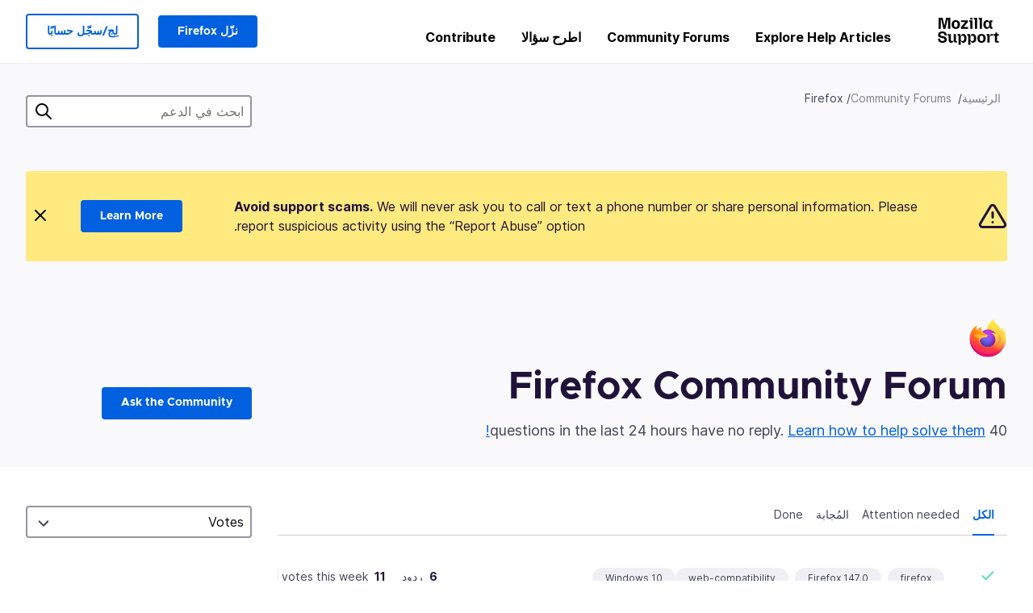

--- FILE ---
content_type: text/html; charset=utf-8
request_url: https://support.mozilla.org/ar/questions/firefox?show=all&order=votes&escalated=1
body_size: 114046
content:



<!DOCTYPE html>
<html class="no-js" lang="ar"
  dir="rtl"
  data-gtm-container-id="G-2VC139B3XV"
  data-ga-content-group="support-forum-home"
  
  
  
  data-ga-products="/firefox/"
  
  >
<head>
  <!--
Read more about our custom configuration and use of Google Analytics here:
https://bugzilla.mozilla.org/show_bug.cgi?id=1122305#c8
-->

<!-- Google Tag Manager -->

  <script src="https://assets-prod.sumo.prod.webservices.mozgcp.net/static/gtm-snippet.f1a8b29a563ecd7a.js" nonce="Cz4mPGDeUOKMs9KxdvUu6w=="></script>

<!-- End Google Tag Manager -->

  
  <meta http-equiv="Content-Type" content="text/html; charset=utf-8"/>

  
    <title>Firefox Community Forum | Mozilla Support</title>
  

  
<link rel="apple-touch-icon" sizes="180x180" href="https://assets-prod.sumo.prod.webservices.mozgcp.net/static/apple-touch-icon.40087fc676872dcc.png">
<link rel="icon" type="image/png" href="https://assets-prod.sumo.prod.webservices.mozgcp.net/static/favicon.abcbdb85e0f9e7a0.png">
<link rel="manifest" href="/manifest.json">
<link rel="shortcut icon" href="https://assets-prod.sumo.prod.webservices.mozgcp.net/static/favicon.abcbdb85e0f9e7a0.png">
<meta name="theme-color" content="#ffffff">


  <link rel="search" type="application/opensearchdescription+xml" title="Mozilla Support" href="/ar/search/xml"/>
  
    
      <link rel="alternate" type="application/atom+xml" href="/ar/questions/feed?product=firefox" title="Recently updated questions"/>
    
  

  
  
  <link href="https://assets-prod.sumo.prod.webservices.mozgcp.net/static/screen.02cf61ea7585e2c7.css" rel="stylesheet" nonce="Cz4mPGDeUOKMs9KxdvUu6w==">

  
  
  <script defer="defer" src="https://assets-prod.sumo.prod.webservices.mozgcp.net/static/32.a390ba7069326239.js" nonce="Cz4mPGDeUOKMs9KxdvUu6w=="></script><script defer="defer" src="https://assets-prod.sumo.prod.webservices.mozgcp.net/static/common.ec3737bd76c83a6a.js" nonce="Cz4mPGDeUOKMs9KxdvUu6w=="></script>
  
    <script defer="defer" src="https://assets-prod.sumo.prod.webservices.mozgcp.net/static/563.d2208bc80d8cbb85.js" nonce="Cz4mPGDeUOKMs9KxdvUu6w=="></script><script defer="defer" src="https://assets-prod.sumo.prod.webservices.mozgcp.net/static/97.8e952a44863bc2d1.js" nonce="Cz4mPGDeUOKMs9KxdvUu6w=="></script><script defer="defer" src="https://assets-prod.sumo.prod.webservices.mozgcp.net/static/566.52e082bc6ceca92f.js" nonce="Cz4mPGDeUOKMs9KxdvUu6w=="></script><script defer="defer" src="https://assets-prod.sumo.prod.webservices.mozgcp.net/static/973.5c0e61d08bef7718.js" nonce="Cz4mPGDeUOKMs9KxdvUu6w=="></script><script defer="defer" src="https://assets-prod.sumo.prod.webservices.mozgcp.net/static/930.13d36af0fc47ef12.js" nonce="Cz4mPGDeUOKMs9KxdvUu6w=="></script><script defer="defer" src="https://assets-prod.sumo.prod.webservices.mozgcp.net/static/467.e805b3b5a73440ca.js" nonce="Cz4mPGDeUOKMs9KxdvUu6w=="></script><script defer="defer" src="https://assets-prod.sumo.prod.webservices.mozgcp.net/static/questions.1bcd608b092ca4c8.js" nonce="Cz4mPGDeUOKMs9KxdvUu6w=="></script>
  
    <script defer="defer" src="https://assets-prod.sumo.prod.webservices.mozgcp.net/static/topics.0959f4c243cd4f8a.js" nonce="Cz4mPGDeUOKMs9KxdvUu6w=="></script>
  
  <script defer="defer" src="https://assets-prod.sumo.prod.webservices.mozgcp.net/static/common.fx.download.46606c8553638ec9.js" nonce="Cz4mPGDeUOKMs9KxdvUu6w=="></script>

  
    
      <meta name="robots" content="noindex"/>
    
  

  
  <meta name="google-site-verification" content="2URA-2Y9BeYYUf8B2BSsBSVetJJS3TZwlXBOaMx2VfY" />
  
  <meta name="google-site-verification" content="ueNbCgS4e1JIAgLGwufm-jHaIcLXFLtFMmR_65S1Ag0" />
  
  <meta name="msvalidate.01" content="1659173DC94819093068B0ED7C51C527" />

  

    <meta name="viewport" content="width=device-width, initial-scale=1.0, maximum-scale=1.0, user-scalable=no" />

  
    <link rel="canonical" href="https://support.mozilla.org/ar/questions/firefox?show=all&order=votes&escalated=1" />
  
</head>

<body class="html-rtl logged-out responsive questions ar"
      data-readonly="false"
      data-usernames-api="/ar/users/api/usernames"
      data-messages-api="/ar/messages/api/autocomplete"
      data-media-url="https://assets-prod.sumo.prod.webservices.mozgcp.net/"
      
>



<ul class="sumo-nav-access" id="nav-access">
  <li><a href="#main-content">Skip to main content</a></li>
  <li><a href="/ar/locales">غيّر اللغة</a></li>
  <li><a id="skip-to-search" href="#search-q">Skip to search</a></li>
</ul>



<div class="media-test"></div>

<div id="announcements">
  
  


  
  
</div>

<header class="mzp-c-navigation sumo-nav">
  <div class="mzp-c-navigation-l-content">
    <div class="sumo-nav--container">
      <div class="sumo-nav--logo">
        <a href="/ar/"><img src="https://assets-prod.sumo.prod.webservices.mozgcp.net/static/mozilla-support.4be004d0bbcbfb1e.svg" alt="Mozilla Support Logo"/></a>
      </div>

      <button data-mobile-nav-search-button class="sumo-nav--search-button" type="button">Search</button>
      <button data-sumo-toggle-nav="#main-navigation" class="sumo-nav--toggle-button" type="button" aria-controls="main-navigation">Menu</button>
      <a class="sumo-nav--avatar-button" data-sumo-toggle-nav="#profile-navigation" aria-controls="profile-navigation" aria-role="button">
        
        <img class="avatar" src="https://assets-prod.sumo.prod.webservices.mozgcp.net/static/default-FFA-avatar.1eeb2a0a42235417.png" alt="Avatar for Username">
        

      </a>
      <div class="mzp-c-navigation-items sumo-nav--list-wrap" id="main-navigation">
        <div class="mzp-c-navigation-menu">
          <nav class="mzp-c-menu mzp-is-basic">
              
              <ul class="mzp-c-menu-category-list sumo-nav--list">
                
<li class="mzp-c-menu-category mzp-has-drop-down mzp-js-expandable">
  <a class="mzp-c-menu-title sumo-nav--link" href="/ar/questions/" aria-haspopup="true"
    aria-controls="mzp-c-menu-panel-help">Explore Help Articles</a>
  <div class="mzp-c-menu-panel mzp-has-card" id="mzp-c-menu-panel-help">
    <div class="sumo-nav--dropdown-container">
      <div class="sumo-nav--dropdown-grid">
        <button class="mzp-c-menu-button-close" type="button"
          aria-controls="mzp-c-menu-panel-example">Close Firefox menu</button>
        <div class="sumo-nav--dropdown-col">
          <section class="mzp-c-menu-item mzp-has-icon sumo-nav--dropdown-item">
          <div class="mzp-c-menu-item-head">
            <svg class="mzp-c-menu-item-icon" width="24" height="24" xmlns="http://www.w3.org/2000/svg" viewBox="0 0 24 24">
              <g transform="translate(3 3)" stroke="#000" stroke-width="2" fill="none" fill-rule="evenodd"
                stroke-linecap="round">
                <rect stroke-linejoin="round" width="18" height="18" rx="2" />
                <path d="M4 5h10M4 9h10M4 13h4" />
              </g>
            </svg>
            <h4 class="mzp-c-menu-item-title">Explore by product</h4>
          </div>
            <ul class="mzp-c-menu-item-list sumo-nav--sublist">
              <li>
                <a href="/ar/products/firefox"
                  data-event-name="link_click"
                  data-event-parameters='{
                    "link_name": "main-menu.firefox-browser.product-home",
                    "link_detail": "firefox"
                  }'>
                  Firefox desktop
                </a>
              </li>
              <li>
                <a href="/ar/products/mozilla-vpn"
                  data-event-name="link_click"
                  data-event-parameters='{
                    "link_name": "main-menu.mozilla-vpn.product-home",
                    "link_detail": "mozilla-vpn"
                  }'>
                  Mozilla VPN
                </a>
              </li>
              <li>
                <a href="/ar/products/ios"
                  data-event-name="link_click"
                  data-event-parameters='{
                    "link_name": "main-menu.firefox-for-ios.product-home",
                    "link_detail": "ios"
                  }'>
                  Firefox لآي أو إس
                </a>
              </li>
              <li>
                <a href="/ar/products/thunderbird"
                  data-event-name="link_click"
                  data-event-parameters='{
                    "link_name": "main-menu.thunderbird.product-home",
                    "link_detail": "thunderbird"
                  }'>
                  ثنْدَربِرد
                </a>
              </li>
              <li>
                <a href="/ar/products/mobile"
                  data-event-name="link_click"
                  data-event-parameters='{
                    "link_name": "main-menu.firefox-for-android.product-home",
                    "link_detail": "mobile"
                  }'>
                  Firefox لأندرويد
                </a>
              </li>
              <li>
                <a class="color-link" href="/ar/products/"
                  data-event-name="link_click"
                  data-event-parameters='{"link_name": "main-menu.browse-all-articles.list-products"}'>
                  View all products
                </a>
              </li>
            </ul>
          </section>
        </div>
        <div class="sumo-nav--dropdown-col">
          <section class="mzp-c-menu-item mzp-has-icon sumo-nav--dropdown-item">
            <div class="mzp-c-menu-item-head">
              <svg class="mzp-c-menu-item-icon" width="24" height="24" xmlns="http://www.w3.org/2000/svg" viewBox="0 0 24 24">
                <g transform="translate(3 3)" stroke="#000" stroke-width="2" fill="none" fill-rule="evenodd"
                  stroke-linecap="round">
                  <rect stroke-linejoin="round" width="18" height="18" rx="2" />
                  <path d="M4 5h10M4 9h10M4 13h4" />
                </g>
              </svg>
              <h4 class="mzp-c-menu-item-title">Explore by topic</h4>
            </div>
            
  
  
  
  
  
  

  
    
    
    
    
    
    
    

  

  <ul class="mzp-c-menu-item-list sumo-nav--sublist">
    <li>
      <a href="/ar/topics/settings"
          data-event-name="link_click"
          data-event-parameters='{
          "link_name": "main-menu.topic-home",
          "link_detail": "settings"
        }'>
          Settings
      </a>
    </li>
    <li>
      <a href="/ar/topics/installation-and-updates"
          data-event-name="link_click"
          data-event-parameters='{
          "link_name": "main-menu.topic-home",
          "link_detail": "installation-and-updates"
        }'>
          Installation and updates
      </a>
    </li>
    <li>
      <a href="/ar/topics/email-and-messaging"
          data-event-name="link_click"
          data-event-parameters='{
          "link_name": "main-menu.topic-home",
          "link_detail": "email-and-messaging"
        }'>
          Email and messaging
      </a>
    </li>
    <li>
      <a href="/ar/topics/performance-and-connectivity"
          data-event-name="link_click"
          data-event-parameters='{
          "link_name": "main-menu.topic-home",
          "link_detail": "performance-and-connectivity"
        }'>
          Performance and connectivity
      </a>
    </li>
    <li>
      <a href="/ar/topics/privacy-and-security"
          data-event-name="link_click"
          data-event-parameters='{
          "link_name": "main-menu.topic-home",
          "link_detail": "privacy-and-security"
        }'>
          Privacy and security
      </a>
    </li>
    <li>
      <a href="/ar/topics/browse"
          data-event-name="link_click"
          data-event-parameters='{
          "link_name": "main-menu.topic-home",
          "link_detail": "browse"
        }'>
          Browse
      </a>
    </li>
  </ul>

          </section>
        </div>
      </div>
    </div>
  </div>
</li>
<li class="mzp-c-menu-category mzp-has-drop-down mzp-js-expandable">
  <a class="mzp-c-menu-title sumo-nav--link" href="#" aria-haspopup="true" aria-controls="mzp-c-menu-panel-tools">Community Forums</a>
  <div class="mzp-c-menu-panel mzp-has-card" id="mzp-c-menu-panel-tools">
    <div class="sumo-nav--dropdown-container">
      <div class="sumo-nav--dropdown-grid">
        <button class="mzp-c-menu-button-close" type="button"
          aria-controls="mzp-c-menu-panel-example">Close Firefox menu</button>
        <div class="sumo-nav--dropdown-col">
          <section class="mzp-c-menu-item mzp-has-icon sumo-nav--dropdown-item">
            <div class="mzp-c-menu-item-head">
              <svg class="mzp-c-menu-item-icon" width="24" height="24" xmlns="http://www.w3.org/2000/svg"
                viewBox="0 0 24 24">
                <g stroke="#000" stroke-width="2" fill="none" fill-rule="evenodd" stroke-linecap="round"
                  stroke-linejoin="round">
                  <path
                    d="M17 17l-1.051 3.154a1 1 0 01-1.898 0L13 17H5a2 2 0 01-2-2V5a2 2 0 012-2h14a2 2 0 012 2v10a2 2 0 01-2 2h-2zM7 8h10M7 12h10" />
                </g>
              </svg>
              <h4 class="mzp-c-menu-item-title">Browse by product</h4>
            </div>
            <ul class="mzp-c-menu-item-list sumo-nav--sublist">
              <li>
                <a href="/ar/questions/firefox"
                   data-event-name="link_click"
                   data-event-parameters='{
                    "link_name": "main-menu.support-forum-home",
                    "link_detail": "desktop"
                  }'>
                   Firefox desktop
                </a>
              </li>
              <li>
                <a href="/ar/questions/focus-firefox"
                   data-event-name="link_click"
                   data-event-parameters='{
                    "link_name": "main-menu.support-forum-home",
                    "link_detail": "focus"
                  }'>
                   Firefox Focus
                </a>
              </li>
              <li>
                <a href="/ar/questions/ios"
                   data-event-name="link_click"
                   data-event-parameters='{
                    "link_name": "main-menu.support-forum-home",
                    "link_detail": "ios"
                  }'>
                   Firefox لآي أو إس
                </a>
              </li>
              <li>
                <a href="/ar/questions/thunderbird"
                   data-event-name="link_click"
                   data-event-parameters='{
                    "link_name": "main-menu.support-forum-home",
                    "link_detail": "thunderbird"
                  }'>
                   ثنْدَربِرد
                </a>
              </li>
              <li>
                <a href="/ar/questions/mobile"
                   data-event-name="link_click"
                   data-event-parameters='{
                    "link_name": "main-menu.support-forum-home",
                    "link_detail": "mobile"
                  }'>
                   Firefox لأندرويد
                </a>
              </li>
              <li>
                <a class="color-link" href="/ar/questions/"
                   data-event-name="link_click"
                   data-event-parameters='{
                    "link_name": "main-menu.support-forum-home",
                    "link_detail": "view-all-home"
                  }'>
                   View all forums
                </a>
              </li>
            </ul>
          </section>
        </div>
        <div class="sumo-nav--dropdown-col">
          <section class="mzp-c-menu-item mzp-has-icon sumo-nav--dropdown-item">
            <div class="mzp-c-menu-item-head">
              <svg class="mzp-c-menu-item-icon" width="24" height="24" xmlns="http://www.w3.org/2000/svg"
                viewBox="0 0 24 24">
                <path
                  d="M10.5 9.5L3 17c-1 1.667-1 3 0 4s2.333.833 4-.5l7.5-7.5c2.333 1.054 4.333.734 6-.96 1.667-1.693 1.833-3.707.5-6.04l-3 3-2.5-.5L15 6l3-3c-2.333-1.333-4.333-1.167-6 .5-1.667 1.667-2.167 3.667-1.5 6z"
                  stroke="#000" stroke-width="2" fill="none" fill-rule="evenodd" stroke-linecap="round"
                  stroke-linejoin="round" />
              </svg>
              <h4 class="mzp-c-menu-item-title">Browse all forum threads by topic</h4>
            </div>
            
  
  
  
  
  
  

  
    
    
    
    
    
    
    
  

  <ul class="mzp-c-menu-item-list sumo-nav--sublist">
    <li>
      <a href="/ar/questions/topic/settings"
          data-event-name="link_click"
          data-event-parameters='{
          "link_name": "main-menu.support-forum-home",
          "link_detail": "settings"
        }'>
          Settings
      </a>
    </li>
    <li>
      <a href="/ar/questions/topic/installation-and-updates"
          data-event-name="link_click"
          data-event-parameters='{
          "link_name": "main-menu.support-forum-home",
          "link_detail": "installation-and-updates"
        }'>
          Installation and updates
      </a>
    </li>
    <li>
      <a href="/ar/questions/topic/email-and-messaging"
          data-event-name="link_click"
          data-event-parameters='{
          "link_name": "main-menu.support-forum-home",
          "link_detail": "email-and-messaging"
        }'>
          Email and messaging
      </a>
    </li>
    <li>
      <a href="/ar/questions/topic/performance-and-connectivity"
          data-event-name="link_click"
          data-event-parameters='{
          "link_name": "main-menu.support-forum-home",
          "link_detail": "performance-and-connectivity"
        }'>
          Performance and connectivity
      </a>
    </li>
    <li>
      <a href="/ar/questions/topic/privacy-and-security"
          data-event-name="link_click"
          data-event-parameters='{
          "link_name": "main-menu.support-forum-home",
          "link_detail": "privacy-and-security"
        }'>
          Privacy and security
      </a>
    </li>
    <li>
      <a href="/ar/questions/topic/browse"
          data-event-name="link_click"
          data-event-parameters='{
          "link_name": "main-menu.support-forum-home",
          "link_detail": "browse"
        }'>
          Browse
      </a>
    </li>
  </ul>

          </section>
        </div>
      </div>
    </div>
  </div>
</li>

<li class="mzp-c-menu-category mzp-has-drop-down mzp-js-expandable">
  <a class="mzp-c-menu-title sumo-nav--link" href="/ar/questions/" aria-haspopup="true"
    aria-controls="mzp-c-menu-panel-help">اطرح سؤالا</a>
  <div class="mzp-c-menu-panel mzp-has-card" id="mzp-c-menu-panel-help">
    <div class="sumo-nav--dropdown-container">
      <div class="sumo-nav--dropdown-grid">
        <button class="mzp-c-menu-button-close" type="button"
          aria-controls="mzp-c-menu-panel-example">Close Firefox menu
        </button>
        <div class="sumo-nav--dropdown">
          <section class="mzp-c-menu-item mzp-has-icon sumo-nav--dropdown-item">
            <div class="mzp-c-menu-item-head">
              <svg class="mzp-c-menu-item-icon" width="24" height="24" xmlns="http://www.w3.org/2000/svg"
                viewBox="0 0 24 24">
                <g stroke="#000" stroke-width="2" fill="none" fill-rule="evenodd" stroke-linecap="round"
                  stroke-linejoin="round">
                  <path d="M11 3H4a2 2 0 00-2 2v12a2 2 0 002 2h9l2 4 2-4h2a2 2 0 002-2v-6" />
                  <path d="M17.5 2.5a2.121 2.121 0 013 3L13 13l-4 1 1-4 7.5-7.5z" />
                </g>
              </svg>
              <h4 class="mzp-c-menu-item-title">Get help with</h4>
            </div>
            <ul class="mzp-c-menu-item-list sumo-nav--sublist-aaq">
              <li>
                <a href="/ar/questions/new/desktop"
                   data-event-name="link_click"
                   data-event-parameters='{
                    "link_name": "main-menu.aaq-step-2",
                    "link_detail": "desktop"
                  }'>
                   Firefox desktop
                </a>
              </li>
              <li>
                <a href="/ar/questions/new/firefox-enterprise"
                   data-event-name="link_click"
                   data-event-parameters='{
                    "link_name": "main-menu.aaq-step-2",
                    "link_detail": "firefox-enterprise"
                  }'>
                   Firefox للمؤسّسات
                </a>
              </li>
              <li>
                <a href="/ar/questions/new/relay"
                   data-event-name="link_click"
                   data-event-parameters='{
                    "link_name": "main-menu.aaq-step-2",
                    "link_detail": "relay"
                  }'>
                   Firefox Relay
                </a>
              </li>
              <li>
                <a href="/ar/questions/new/thunderbird"
                   data-event-name="link_click"
                   data-event-parameters='{
                    "link_name": "main-menu.aaq-step-2",
                    "link_detail": "thunderbird"
                  }'>
                   ثنْدَربِرد
                </a>
              </li>
              <li>
                <a href="/ar/questions/new/ios"
                   data-event-name="link_click"
                   data-event-parameters='{
                    "link_name": "main-menu.aaq-step-2",
                    "link_detail": "ios"
                  }'>
                   Firefox لآي أو إس
                </a>
              </li>
              <li>
                <a href="/ar/questions/new/focus"
                   data-event-name="link_click"
                   data-event-parameters='{
                    "link_name": "main-menu.aaq-step-2",
                    "link_detail": "focus"
                  }'>
                   Firefox Focus
                </a>
              </li>
              <li>
                <a href="/ar/questions/new/monitor"
                   data-event-name="link_click"
                   data-event-parameters='{
                    "link_name": "main-menu.aaq-step-2",
                    "link_detail": "monitor"
                  }'>
                   Monitor
                </a>
              </li>
              <li>
                <a href="/ar/questions/new/mozilla-account"
                   data-event-name="link_click"
                   data-event-parameters='{
                    "link_name": "main-menu.aaq-step-2",
                    "link_detail": "mozilla-account"
                  }'>
                   Mozilla Account
                </a>
              </li>
              <li>
                <a href="/ar/questions/new/mobile"
                   data-event-name="link_click"
                   data-event-parameters='{
                    "link_name": "main-menu.aaq-step-2",
                    "link_detail": "mobile"
                  }'>
                   Firefox لأندرويد
                </a>
              </li>
              <li>
                <a href="/ar/questions/new/mozilla-vpn"
                   data-event-name="link_click"
                   data-event-parameters='{
                    "link_name": "main-menu.aaq-step-2",
                    "link_detail": "mozilla-vpn"
                  }'>
                   Mozilla VPN
                </a>
              </li>
              <li>
                <a href="/ar/questions/new/pocket"
                   data-event-name="link_click"
                   data-event-parameters='{
                    "link_name": "main-menu.aaq-step-2",
                    "link_detail": "pocket"
                  }'>
                   Pocket
                </a>
              </li>
              <li>
                <a class="color-link" href="/ar/questions/new"
                   data-event-name="link_click"
                   data-event-parameters='{
                    "link_name": "main-menu.aaq-step-1",
                    "link_detail": "view-all"
                  }'>
                   View all
                </a>
              </li>
            </ul>
          </section>
        </div>
      </div>
    </div>
  </div>
</li>


  <li class="mzp-c-menu-category">
    <a class="mzp-c-menu-title sumo-nav--link" href="/ar/contribute"
      data-event-name="link_click"
      data-event-parameters='{"link_name": "main-menu.contribute.contribute-home"}'>
      Contribute
    </a>
  </li>


              </ul>
              
          </nav>
        </div>
      </div>

      <div class="mzp-c-navigation-items sumo-nav--list-wrap-right logged-out" id="profile-navigation">
        <div class="mzp-c-navigation-menu">
          <nav class="mzp-c-menu mzp-is-basic">
              
              <ul class="mzp-c-menu-category-list sumo-nav--list">
                

<li class="mzp-c-menu-category sumo-nav--item-right">
  
<form data-instant-search="form" id="support-search"  action="/ar/search/" method="get"
   class="simple-search-form">
  
  <input spellcheck="true" type="search" autocomplete="off" name="q" aria-required="true"
    placeholder="Search questions, articles, or topics (example: saving passwords in Firefox)" class="searchbox" id="search-q" />
  <button type="submit" title="ابحث" class="search-button">ابحث</button>
</form>


  
  
  <a href="https://www.firefox.com/?utm_source=support.mozilla.org&amp;utm_medium=referral&amp;utm_campaign=non-fx-button&amp;utm_content=header-download-button"
    class="firefox-download-button hidden sumo-button primary-button button-lg">نزّل Firefox</a>
  
</li>


<li
  class="mzp-c-menu-category logged-out-button-row ">
  
  <a rel="nofollow" href="/ar/users/auth" class="sumo-button secondary-button button-lg"
    data-event-name="link_click"
    data-event-parameters='{"link_name": "main-menu.sign-in-up"}'>
    لِج/سجّل حسابًا
  </a>
  
</li>

              </ul>
              
          </nav>
        </div>
      </div>
      <div class="mzp-c-navigation-items sumo-nav--mobile-search-form" id="search-navigation">
        <div class="mzp-c-navigation-menu">
          <nav class="mzp-c-menu mzp-is-basic">
            
<form data-instant-search="form" id="mobile-search-results"  action="/ar/search/" method="get"
   class="simple-search-form">
  
  <input spellcheck="true" type="search" autocomplete="off" name="q" aria-required="true"
    placeholder="Search questions, articles, or topics (example: saving passwords in Firefox)" class="searchbox" id="search-q" />
  <button type="submit" title="ابحث" class="search-button">ابحث</button>
</form>

          </nav>
        </div>
      </div>
    </div>
  </div>
</header><!--/.mzp-c-navigation -->


<!-- This is only displayed when the instant search is active.
     This block is overriden in home.html and product.html,
     and can likely be removed when frontend search is replaced. -->
<div class="home-search-section sumo-page-section--lg shade-bg hidden-search-masthead">
  <div class="mzp-l-content narrow">
    <div class="home-search-section--content">
      <h4 class="sumo-page-heading-xl">ابحث في الدعم</h4>
      
<form data-instant-search="form" id="hidden-search"  action="/ar/search/" method="get"
   class="simple-search-form">
  
  <input spellcheck="true" type="search" autocomplete="off" name="q" aria-required="true"
    placeholder="Search questions, articles, or topics (example: saving passwords in Firefox)" class="searchbox" id="search-q" />
  <button type="submit" title="ابحث" class="search-button">ابحث</button>
</form>

    </div>
  </div>
</div>



<section class="sumo-page-section hide-when-search-is-active shade-bg">
  <div class="mzp-l-content">
    <div class="sumo-l-two-col sidebar-on-right align-center cols-on-medium">
      <div class="sumo-l-two-col--main">
        
<div class="breadcrumbs" id="main-breadcrumbs">
  <ol id="breadcrumbs" class="breadcrumbs--list">
  
    
      
        <li><a href="/ar/">الرئيسية</a></li>
      
    
  
    
      
        <li><a href="/ar/questions/">Community Forums</a></li>
      
    
  
    
      <li>Firefox</li>
    
  
  </ol>
  </div>

      </div>
      <div class="sumo-l-two-col--sidebar hide-on-mobile">
        
<form data-instant-search="form" id="support-search-sidebar"  action="/ar/search/" method="get"
   class="simple-search-form">
  
  <input spellcheck="true" type="search" autocomplete="off" name="q" aria-required="true"
    placeholder="ابحث في الدعم" class="searchbox" id="search-q" />
  <button type="submit" title="ابحث" class="search-button">ابحث</button>
</form>

      </div>
    </div>
  </div>
  <div class="mzp-l-content">
    
<div class="sumo-banner sumo-banner-warning" id="id_scam_alert" data-close-initial="hidden">
  <div class="content">
    <svg viewBox="0 0 24 24" xmlns="http://www.w3.org/2000/svg" fill="none" stroke="currentColor" stroke-width="2" stroke-linecap="round" stroke-linejoin="round">
  <path id="icon-alert" d="M10.29 3.86L1.82 18a2 2 0 0 0 1.71 3h16.94a2 2 0 0 0 1.71-3L13.71 3.86a2 2 0 0 0-3.42 0z"></path>
  <line x1="12" y1="9" x2="12" y2="13"></line>
  <line x1="12" y1="17" x2="12" y2="17"></line>
</svg>
    <p class="heading">
      <strong>Avoid support scams.</strong> We will never ask you to call or text a phone number or share personal information. Please report suspicious activity using the “Report Abuse” option.
    </p>
    <a href="https://support.mozilla.org/kb/avoid-and-report-mozilla-tech-support-scams"
      class="sumo-button primary-button button-lg">Learn More</a>
    <button class="sumo-close-button close-button" data-close-id="id_scam_alert" data-close-memory="remember">
      <img src="https://assets-prod.sumo.prod.webservices.mozgcp.net/static/close.5d98c7f0a49b9f91.svg" />
    </button>
  </div>
</div>

    
    <img class="page-heading--logo" src="https://assets-prod.sumo.prod.webservices.mozgcp.net/media/uploads/products/2020-04-14-08-36-13-8dda6f.png" alt="Firefox Community Forum logo" />
    
    <div class="sumo-l-two-col sidebar-on-right align-center cols-on-medium">
      <div class="sumo-l-two-col--main">
        <h1 class="sumo-page-heading ">
          <span class="product-title-text">Firefox Community Forum</span>
        </h1>
        
          <div id="recent-stats">
            <div class="no-reply forum--masthead-text">
              <p class="page-heading--intro-text">
                
                  
                  40 questions in the last 24 hours have no reply. <a href="/contribute/forum">Learn how to help solve them!</a>
                  
                
              </p>
            </div>
          </div>
        
      </div>
      <div class="sumo-l-two-col--sidebar forum--masthead-cta">
      
        
      
        <a
          class="sumo-button primary-button button-lg feature-box"
          href="/ar/questions/new/firefox">
          Ask the Community
        </a>
      </div>
    </div>
  </div>
</section>





<div class="mzp-l-content " id="main-content">
  <div class="sumo-page-section--inner">
    
    <div class="sumo-l-two-col ">
      
      <aside id="aside" class="sumo-l-two-col--sidebar">
        
        

<div class="forum--sidebar-sort large-only">
  <select data-sort-questions>
    
      <option
        value="
  
    /ar/questions/firefox?show=all&amp;order=updated&amp;escalated=1
  
"
        >
        Updated
      </option>
    
      <option
        value="
  
    /ar/questions/firefox?show=all&amp;order=views&amp;escalated=1
  
"
        >
        Views
      </option>
    
      <option
        value="
  
    /ar/questions/firefox?show=all&amp;order=votes&amp;escalated=1&amp;sort=asc
  
"
        selected>
        Votes
      </option>
    
      <option
        value="
  
    /ar/questions/firefox?show=all&amp;order=replies&amp;escalated=1
  
"
        >
        الردود
      </option>
    
  </select>
</div>




        
      </aside>
      
      <main role="main" class="sumo-l-two-col--main">
      
      


<nav id="owner-tabs" class="tabs">
    <ul class="tabs--list subtopics">
      <li class="tabs--item">
        <a href="
  
    /ar/questions/firefox?show=all&amp;order=votes&amp;escalated=1
  
" class="selected">
          <span>الكل</span>
        </a>
      </li>
      <li class="tabs--item">
        <a href="
  
    /ar/questions/firefox?show=needs-attention&amp;order=votes&amp;escalated=1
  
" >
          <span>Attention needed</span>
        </a>
      </li>
      <li class="tabs--item">
        <a href="
  
    /ar/questions/firefox?show=responded&amp;order=votes&amp;escalated=1
  
" >
          <span>المُجابة</span>
        </a>
      </li>
      <li class="tabs--item">
        <a href="
  
    /ar/questions/firefox?show=done&amp;order=votes&amp;escalated=1
  
" >
          <span>Done</span>
        </a>
      </li>
      
    </ul>
  </nav>

  
  <select data-sort-questions class="forum--mobile-sort hide-on-large">
    
      <option
        value="
  
    /ar/questions/firefox?show=all&amp;order=updated&amp;escalated=1
  
"
        >
        Updated
      </option>
    
      <option
        value="
  
    /ar/questions/firefox?show=all&amp;order=views&amp;escalated=1
  
"
        >
        Views
      </option>
    
      <option
        value="
  
    /ar/questions/firefox?show=all&amp;order=votes&amp;escalated=1&amp;sort=asc
  
"
        selected>
        Votes
      </option>
    
      <option
        value="
  
    /ar/questions/firefox?show=all&amp;order=replies&amp;escalated=1
  
"
        >
        الردود
      </option>
    
  </select>
  

  <div id="filter-section"></div>

      <div id="questions-list">
        
        <section class="forum--question-list questions">
          
            <article id="question-1560093" class="forum--question-item">
              <ul class="forum--question-item-side">
              
                <li class="thread-solved">
                  <svg xmlns="http://www.w3.org/2000/svg" viewBox="0 0 24 24">
                    <path stroke="currentColor" stroke-width="2" d="M20 6L9 17l-5-5" fill="none" fill-rule="evenodd" stroke-linecap="round" stroke-linejoin="round"/>
                  </svg>
                  <span class="hover-label">حُلّت</span>
                </li>
                
                
                
                
              </ul>
              <div class="forum--content">
                <aside class="forum--meta question-meta ">
                  <ul class="tag-list push-right">
                  
                    <li class="tag"><a class="tag-name" href="
  
    /ar/questions/firefox?show=all&amp;order=votes&amp;escalated=1&amp;tagged=firefox
  
">firefox</a></li>
                  
                    <li class="tag"><a class="tag-name" href="
  
    /ar/questions/firefox?show=all&amp;order=votes&amp;escalated=1&amp;tagged=firefox-1470
  
">Firefox 147.0</a></li>
                  
                    <li class="tag"><a class="tag-name" href="
  
    /ar/questions/firefox?show=all&amp;order=votes&amp;escalated=1&amp;tagged=web-compatibility
  
">web-compatibility</a></li>
                  
                    <li class="tag"><a class="tag-name" href="
  
    /ar/questions/firefox?show=all&amp;order=votes&amp;escalated=1&amp;tagged=windows-10
  
">Windows 10</a></li>
                  
                  
                  </ul>

                  <dl class="forum--meta-details replies">
                    <li>
                      <span class="forum--meta-val">6</span>
                      <span class="forum--meta-key">ردود</span>
                    </li>
                    <li class="border-left-md">
                      <span class="forum--meta-val">11</span>
                      <span class="forum--meta-key">votes this week</span>
                    </li>
                    
                  </dl>
                </aside>

                <div class="content ui-truncatable truncated">
                  <h2 class="forum--question-item-heading"><a href="/ar/questions/1560093">Our systems have detected unusual traffic from your computer network</a></h2>
                  <p class="short-text">When I try to make a Google search I get the following message, "I'm not a robot" with a reCAPTCHA:  "Our systems have detected unusual traffic from your computer network&hellip; <a href="#" class="show-more-link">(read more)</a></p><div class="long-text"><p>When I try to make a Google search I get the following message, "I'm not a robot" with a reCAPTCHA:  "Our systems have detected unusual traffic from your computer network. This page checks to see if it's really you sending the requests, and not a robot. Why did this happen?".  This happens on Firefox, but not Chrome or Edge.  If I 'Allow' Google in the 'Exceptions - Cookies and Site Data' then I do not get the message, but it takes several seconds for Google display the resulting page. However, if I delete the cookies/cache the message will return and I have to redo the reCAPTCHA.  I have scanned with Malwarebytes, Bitdefender, Hitman Pro, Trend Micro House Call and Microsoft Defender, nothing detected. Running Win 10 (64) with 'Extended Security Updates', Firefox 147.0 (64), no additional Extensions or Plugins. Also I uninstalled and reinstalled Firefox.
</p></div>

                  <div class="forum--user-meta">
                    <p class="user-meta-asked-by">
                      Asked by <strong><a rel="nofollow" href="/ar/user/runkyrodo/">Runky Rodo</a></strong> 6 days ago
                    </p>
                    
                      <p class="user-meta-answered-by">
                        Answered by <strong><a rel="nofollow" href="/ar/user/denyshon/">Denys</a></strong> 5 days ago
                      </p>
                    
                  </div>
                </div>
              </div>
            </article>
          
            <article id="question-1560445" class="forum--question-item">
              <ul class="forum--question-item-side">
              
                
                
                
              </ul>
              <div class="forum--content">
                <aside class="forum--meta question-meta ">
                  <ul class="tag-list push-right">
                  
                    <li class="tag"><a class="tag-name" href="
  
    /ar/questions/firefox?show=all&amp;order=votes&amp;escalated=1&amp;tagged=firefox
  
">firefox</a></li>
                  
                    <li class="tag"><a class="tag-name" href="
  
    /ar/questions/firefox?show=all&amp;order=votes&amp;escalated=1&amp;tagged=firefox-1470
  
">Firefox 147.0</a></li>
                  
                    <li class="tag"><a class="tag-name" href="
  
    /ar/questions/firefox?show=all&amp;order=votes&amp;escalated=1&amp;tagged=web-compatibility
  
">web-compatibility</a></li>
                  
                    <li class="tag"><a class="tag-name" href="
  
    /ar/questions/firefox?show=all&amp;order=votes&amp;escalated=1&amp;tagged=windows-11
  
">Windows 11</a></li>
                  
                  
                  </ul>

                  <dl class="forum--meta-details replies">
                    <li>
                      <span class="forum--meta-val">4</span>
                      <span class="forum--meta-key">ردود</span>
                    </li>
                    <li class="border-left-md">
                      <span class="forum--meta-val">6</span>
                      <span class="forum--meta-key">votes this week</span>
                    </li>
                    
                  </dl>
                </aside>

                <div class="content ui-truncatable truncated">
                  <h2 class="forum--question-item-heading"><a href="/ar/questions/1560445">Version 147 problems</a></h2>
                  <p class="short-text">Since upgrading to 147 last night, ChatGPT does not work and there are issues with other websites (Amazon side bar). Numerous people reported it on reddit. Any suggestion&hellip; <a href="#" class="show-more-link">(read more)</a></p><div class="long-text"><p>Since upgrading to 147 last night, ChatGPT does not work and there are issues with other websites (Amazon side bar). Numerous people reported it on reddit. Any suggestions for a fix?
</p></div>

                  <div class="forum--user-meta">
                    <p class="user-meta-asked-by">
                      Asked by <strong><a rel="nofollow" href="/ar/user/kevindahl2001/">kevindahl2001</a></strong> 4 days ago
                    </p>
                    
                      
                        <p class="user-meta-answered-by">
                          <a href="/ar/questions/1560445#answer-1794242">Last reply</a> by <strong><a rel="nofollow" href="/ar/user/TyDraniu/">TyDraniu</a></strong> 4 days ago
                        </p>
                      
                    
                  </div>
                </div>
              </div>
            </article>
          
            <article id="question-1538851" class="forum--question-item">
              <ul class="forum--question-item-side">
              
                <li class="thread-solved">
                  <svg xmlns="http://www.w3.org/2000/svg" viewBox="0 0 24 24">
                    <path stroke="currentColor" stroke-width="2" d="M20 6L9 17l-5-5" fill="none" fill-rule="evenodd" stroke-linecap="round" stroke-linejoin="round"/>
                  </svg>
                  <span class="hover-label">حُلّت</span>
                </li>
                
                
                
                
              </ul>
              <div class="forum--content">
                <aside class="forum--meta question-meta ">
                  <ul class="tag-list push-right">
                  
                    <li class="tag"><a class="tag-name" href="
  
    /ar/questions/firefox?show=all&amp;order=votes&amp;escalated=1&amp;tagged=firefox
  
">firefox</a></li>
                  
                    <li class="tag"><a class="tag-name" href="
  
    /ar/questions/firefox?show=all&amp;order=votes&amp;escalated=1&amp;tagged=firefox-1420
  
">Firefox 142.0</a></li>
                  
                    <li class="tag"><a class="tag-name" href="
  
    /ar/questions/firefox?show=all&amp;order=votes&amp;escalated=1&amp;tagged=firefox-14201
  
">Firefox 142.0.1</a></li>
                  
                    <li class="tag"><a class="tag-name" href="
  
    /ar/questions/firefox?show=all&amp;order=votes&amp;escalated=1&amp;tagged=languages
  
">languages</a></li>
                  
                    <li class="tag"><a class="tag-name" href="
  
    /ar/questions/firefox?show=all&amp;order=votes&amp;escalated=1&amp;tagged=linux
  
">Linux</a></li>
                  
                  
                  </ul>

                  <dl class="forum--meta-details replies">
                    <li>
                      <span class="forum--meta-val">2</span>
                      <span class="forum--meta-key">(ردّان اثنان)</span>
                    </li>
                    <li class="border-left-md">
                      <span class="forum--meta-val">6</span>
                      <span class="forum--meta-key">votes this week</span>
                    </li>
                    
                    <li class="border-left-md">
                    <span class="forum--meta-val views-val">490</span>
                    <span class="forum--meta-key">views</span>
                    </li>
                    
                  </dl>
                </aside>

                <div class="content ui-truncatable truncated">
                  <h2 class="forum--question-item-heading"><a href="/ar/questions/1538851">sprache deutsch</a></h2>
                  <p>Ich möchte Firefox in deutscher Sprache
</p>

                  <div class="forum--user-meta">
                    <p class="user-meta-asked-by">
                      Asked by <strong><a rel="nofollow" href="/ar/user/pia.debrunner/">Pia Debrunner</a></strong> 3 months ago
                    </p>
                    
                      <p class="user-meta-answered-by">
                        Answered by <strong><a rel="nofollow" href="/ar/user/pia.debrunner/">Pia Debrunner</a></strong> 3 months ago
                      </p>
                    
                  </div>
                </div>
              </div>
            </article>
          
            <article id="question-1560516" class="forum--question-item">
              <ul class="forum--question-item-side">
              
                
                
                
              </ul>
              <div class="forum--content">
                <aside class="forum--meta question-meta ">
                  <ul class="tag-list push-right">
                  
                    <li class="tag"><a class="tag-name" href="
  
    /ar/questions/firefox?show=all&amp;order=votes&amp;escalated=1&amp;tagged=firefox
  
">firefox</a></li>
                  
                    <li class="tag"><a class="tag-name" href="
  
    /ar/questions/firefox?show=all&amp;order=votes&amp;escalated=1&amp;tagged=firefox-1470
  
">Firefox 147.0</a></li>
                  
                    <li class="tag"><a class="tag-name" href="
  
    /ar/questions/firefox?show=all&amp;order=votes&amp;escalated=1&amp;tagged=web-compatibility
  
">web-compatibility</a></li>
                  
                    <li class="tag"><a class="tag-name" href="
  
    /ar/questions/firefox?show=all&amp;order=votes&amp;escalated=1&amp;tagged=windows-10
  
">Windows 10</a></li>
                  
                  
                  </ul>

                  <dl class="forum--meta-details replies">
                    <li>
                      <span class="forum--meta-val">1</span>
                      <span class="forum--meta-key">(رد واحد)</span>
                    </li>
                    <li class="border-left-md">
                      <span class="forum--meta-val">5</span>
                      <span class="forum--meta-key">votes this week</span>
                    </li>
                    
                  </dl>
                </aside>

                <div class="content ui-truncatable truncated">
                  <h2 class="forum--question-item-heading"><a href="/ar/questions/1560516">ChatGPT blank screen</a></h2>
                  <p class="short-text">My ChatGPT page is malfunctioning. 

Right now, the webpage is not showing any past chats nor is anything functioning. Earlier, I could see the past chats, but when I ope&hellip; <a href="#" class="show-more-link">(read more)</a></p><div class="long-text"><p>My ChatGPT page is malfunctioning. 
</p><p>Right now, the webpage is <strong>not showing any past chats nor is anything functioning</strong>. Earlier, I could see the past chats, but when I opened any of them I <strong>could not see the ChatGPT responses</strong>.  I have disabled all extensions, have cleared the cache, and restarted Firefox several times but the problem persists.  
</p><p>The problem is specific to using Firefox, as both the ChatGPT phone app and the Chrome browser ChatGPT page work.
</p><p>Does anyone have a solution to this problem?
</p></div>

                  <div class="forum--user-meta">
                    <p class="user-meta-asked-by">
                      Asked by <strong><a rel="nofollow" href="/ar/user/eic33/">eic33</a></strong> 4 days ago
                    </p>
                    
                      
                        <p class="user-meta-answered-by">
                          <a href="/ar/questions/1560516#answer-1794151">Last reply</a> by <strong><a rel="nofollow" href="/ar/user/TyDraniu/">TyDraniu</a></strong> 4 days ago
                        </p>
                      
                    
                  </div>
                </div>
              </div>
            </article>
          
            <article id="question-1531590" class="forum--question-item">
              <ul class="forum--question-item-side">
              
                
                
                
              </ul>
              <div class="forum--content">
                <aside class="forum--meta question-meta ">
                  <ul class="tag-list push-right">
                  
                    <li class="tag"><a class="tag-name" href="
  
    /ar/questions/firefox?show=all&amp;order=votes&amp;escalated=1&amp;tagged=customization
  
">customization</a></li>
                  
                    <li class="tag"><a class="tag-name" href="
  
    /ar/questions/firefox?show=all&amp;order=votes&amp;escalated=1&amp;tagged=firefox
  
">firefox</a></li>
                  
                    <li class="tag"><a class="tag-name" href="
  
    /ar/questions/firefox?show=all&amp;order=votes&amp;escalated=1&amp;tagged=firefox-1420
  
">Firefox 142.0</a></li>
                  
                    <li class="tag"><a class="tag-name" href="
  
    /ar/questions/firefox?show=all&amp;order=votes&amp;escalated=1&amp;tagged=windows-11
  
">Windows 11</a></li>
                  
                  
                  </ul>

                  <dl class="forum--meta-details replies">
                    <li>
                      <span class="forum--meta-val">2</span>
                      <span class="forum--meta-key">(ردّان اثنان)</span>
                    </li>
                    <li class="border-left-md">
                      <span class="forum--meta-val">5</span>
                      <span class="forum--meta-key">votes this week</span>
                    </li>
                    
                    <li class="border-left-md">
                    <span class="forum--meta-val views-val">319</span>
                    <span class="forum--meta-key">views</span>
                    </li>
                    
                  </dl>
                </aside>

                <div class="content ui-truncatable truncated">
                  <h2 class="forum--question-item-heading"><a href="/ar/questions/1531590">How do I enable Java Script?</a></h2>
                  <p><strong>bold text</strong>how do I enable Java Script in my firefox browser?
</p>

                  <div class="forum--user-meta">
                    <p class="user-meta-asked-by">
                      Asked by <strong><a rel="nofollow" href="/ar/user/c.hixson/">c.hixson</a></strong> 4 months ago
                    </p>
                    
                      
                        <p class="user-meta-answered-by">
                          <a href="/ar/questions/1531590#answer-1778155">Last reply</a> by <strong><a rel="nofollow" href="/ar/user/jsosnowski1975/">jsosnowski1975</a></strong> 2 months ago
                        </p>
                      
                    
                  </div>
                </div>
              </div>
            </article>
          
            <article id="question-1560568" class="forum--question-item">
              <ul class="forum--question-item-side">
              
                <li class="thread-solved">
                  <svg xmlns="http://www.w3.org/2000/svg" viewBox="0 0 24 24">
                    <path stroke="currentColor" stroke-width="2" d="M20 6L9 17l-5-5" fill="none" fill-rule="evenodd" stroke-linecap="round" stroke-linejoin="round"/>
                  </svg>
                  <span class="hover-label">حُلّت</span>
                </li>
                
                
                
                
              </ul>
              <div class="forum--content">
                <aside class="forum--meta question-meta ">
                  <ul class="tag-list push-right">
                  
                    <li class="tag"><a class="tag-name" href="
  
    /ar/questions/firefox?show=all&amp;order=votes&amp;escalated=1&amp;tagged=firefox
  
">firefox</a></li>
                  
                    <li class="tag"><a class="tag-name" href="
  
    /ar/questions/firefox?show=all&amp;order=votes&amp;escalated=1&amp;tagged=firefox-1470
  
">Firefox 147.0</a></li>
                  
                    <li class="tag"><a class="tag-name" href="
  
    /ar/questions/firefox?show=all&amp;order=votes&amp;escalated=1&amp;tagged=web-compatibility
  
">web-compatibility</a></li>
                  
                    <li class="tag"><a class="tag-name" href="
  
    /ar/questions/firefox?show=all&amp;order=votes&amp;escalated=1&amp;tagged=windows-11
  
">Windows 11</a></li>
                  
                  
                  </ul>

                  <dl class="forum--meta-details replies">
                    <li>
                      <span class="forum--meta-val">7</span>
                      <span class="forum--meta-key">ردود</span>
                    </li>
                    <li class="border-left-md">
                      <span class="forum--meta-val">5</span>
                      <span class="forum--meta-key">votes this week</span>
                    </li>
                    
                  </dl>
                </aside>

                <div class="content ui-truncatable truncated">
                  <h2 class="forum--question-item-heading"><a href="/ar/questions/1560568">ChatGPT not working after new browser update</a></h2>
                  <p class="short-text">After being prompted to update the browser this morning, and after I updated it, I can no longer use ChatGPT. Chat GPT will open, but it's unresponsive, can't log in, the&hellip; <a href="#" class="show-more-link">(read more)</a></p><div class="long-text"><p>After being prompted to update the browser this morning, and after I updated it, I can no longer use ChatGPT. Chat GPT will open, but it's unresponsive, can't log in, the arrow button to submit an inquiry doesn't work, and none of the other features of ChatGPT are working
</p></div>

                  <div class="forum--user-meta">
                    <p class="user-meta-asked-by">
                      Asked by <strong><a rel="nofollow" href="/ar/user/pankewycz/">pankewycz</a></strong> 4 days ago
                    </p>
                    
                      <p class="user-meta-answered-by">
                        Answered by <strong><a rel="nofollow" href="/ar/user/denyshon/">Denys</a></strong> 4 days ago
                      </p>
                    
                  </div>
                </div>
              </div>
            </article>
          
            <article id="question-1550377" class="forum--question-item">
              <ul class="forum--question-item-side">
              
                
                
                
              </ul>
              <div class="forum--content">
                <aside class="forum--meta question-meta ">
                  <ul class="tag-list push-right">
                  
                    <li class="tag"><a class="tag-name" href="
  
    /ar/questions/firefox?show=all&amp;order=votes&amp;escalated=1&amp;tagged=extensions
  
">extensions</a></li>
                  
                    <li class="tag"><a class="tag-name" href="
  
    /ar/questions/firefox?show=all&amp;order=votes&amp;escalated=1&amp;tagged=firefox
  
">firefox</a></li>
                  
                    <li class="tag"><a class="tag-name" href="
  
    /ar/questions/firefox?show=all&amp;order=votes&amp;escalated=1&amp;tagged=firefox-1450
  
">Firefox 145.0</a></li>
                  
                    <li class="tag"><a class="tag-name" href="
  
    /ar/questions/firefox?show=all&amp;order=votes&amp;escalated=1&amp;tagged=firefox-14501
  
">Firefox 145.0.1</a></li>
                  
                    <li class="tag"><a class="tag-name" href="
  
    /ar/questions/firefox?show=all&amp;order=votes&amp;escalated=1&amp;tagged=windows-11
  
">Windows 11</a></li>
                  
                  
                  </ul>

                  <dl class="forum--meta-details replies">
                    <li>
                      <span class="forum--meta-val">1</span>
                      <span class="forum--meta-key">(رد واحد)</span>
                    </li>
                    <li class="border-left-md">
                      <span class="forum--meta-val">4</span>
                      <span class="forum--meta-key">votes this week</span>
                    </li>
                    
                    <li class="border-left-md">
                    <span class="forum--meta-val views-val">125</span>
                    <span class="forum--meta-key">views</span>
                    </li>
                    
                  </dl>
                </aside>

                <div class="content ui-truncatable truncated">
                  <h2 class="forum--question-item-heading"><a href="/ar/questions/1550377">Ad blocker</a></h2>
                  <p>How do i disable AD blocker in mozilla?
</p>

                  <div class="forum--user-meta">
                    <p class="user-meta-asked-by">
                      Asked by <strong><a rel="nofollow" href="/ar/user/bayou9south/">bayou9south</a></strong> 1 month ago
                    </p>
                    
                      
                        <p class="user-meta-answered-by">
                          <a href="/ar/questions/1550377#answer-1781749">Last reply</a> by <strong><a rel="nofollow" href="/ar/user/TyDraniu/">TyDraniu</a></strong> 1 month ago
                        </p>
                      
                    
                  </div>
                </div>
              </div>
            </article>
          
            <article id="question-1560072" class="forum--question-item">
              <ul class="forum--question-item-side">
              
                
                
                
              </ul>
              <div class="forum--content">
                <aside class="forum--meta question-meta urgent">
                  <ul class="tag-list push-right">
                  
                    <li class="tag"><a class="tag-name" href="
  
    /ar/questions/firefox?show=all&amp;order=votes&amp;escalated=1&amp;tagged=audio-and-video
  
">audio-and-video</a></li>
                  
                    <li class="tag"><a class="tag-name" href="
  
    /ar/questions/firefox?show=all&amp;order=votes&amp;escalated=1&amp;tagged=firefox
  
">firefox</a></li>
                  
                    <li class="tag"><a class="tag-name" href="
  
    /ar/questions/firefox?show=all&amp;order=votes&amp;escalated=1&amp;tagged=firefox-1460
  
">Firefox 146.0</a></li>
                  
                    <li class="tag"><a class="tag-name" href="
  
    /ar/questions/firefox?show=all&amp;order=votes&amp;escalated=1&amp;tagged=firefox-14601
  
">Firefox 146.0.1</a></li>
                  
                    <li class="tag"><a class="tag-name" href="
  
    /ar/questions/firefox?show=all&amp;order=votes&amp;escalated=1&amp;tagged=mac-os-x-1015
  
">Mac OS X 10.15</a></li>
                  
                  
                  </ul>

                  <dl class="forum--meta-details replies">
                    <li>
                      <span class="forum--meta-val">0</span>
                      <span class="forum--meta-key">(ما من ردود)</span>
                    </li>
                    <li class="border-left-md">
                      <span class="forum--meta-val">4</span>
                      <span class="forum--meta-key">votes this week</span>
                    </li>
                    
                  </dl>
                </aside>

                <div class="content ui-truncatable truncated">
                  <h2 class="forum--question-item-heading"><a href="/ar/questions/1560072">Video Playback issues on Firefox</a></h2>
                  <p class="short-text">I'm on a Mac using Mac OS Big Sur, 11.7.10.

Videos will not play on Firefox, whether on Youtube, in social media, on websites, or whatever.  Sometimes the video will pla&hellip; <a href="#" class="show-more-link">(read more)</a></p><div class="long-text"><p>I'm on a Mac using Mac OS Big Sur, 11.7.10.
</p><p>Videos will not play on Firefox, whether on Youtube, in social media, on websites, or whatever.  Sometimes the video will play with no audio, sometimes I just getting a rolling wheel. 
</p><p>I have other functionality issues that may be related.
</p><p>I don't want to close and restart all the time. I am considering changing to a new default browser over the issue.
</p><p>If I switch to Chrome or Safari, the videos play fine. Which seems like my answer.
</p></div>

                  <div class="forum--user-meta">
                    <p class="user-meta-asked-by">
                      Asked by <strong><a rel="nofollow" href="/ar/user/54sb49x8fz/">54sb49x8fz</a></strong> 1 week ago
                    </p>
                    
                      
                    
                  </div>
                </div>
              </div>
            </article>
          
            <article id="question-1550178" class="forum--question-item">
              <ul class="forum--question-item-side">
              
                
                
                
              </ul>
              <div class="forum--content">
                <aside class="forum--meta question-meta ">
                  <ul class="tag-list push-right">
                  
                    <li class="tag"><a class="tag-name" href="
  
    /ar/questions/firefox?show=all&amp;order=votes&amp;escalated=1&amp;tagged=firefox
  
">firefox</a></li>
                  
                    <li class="tag"><a class="tag-name" href="
  
    /ar/questions/firefox?show=all&amp;order=votes&amp;escalated=1&amp;tagged=firefox-1450
  
">Firefox 145.0</a></li>
                  
                    <li class="tag"><a class="tag-name" href="
  
    /ar/questions/firefox?show=all&amp;order=votes&amp;escalated=1&amp;tagged=firefox-14501
  
">Firefox 145.0.1</a></li>
                  
                    <li class="tag"><a class="tag-name" href="
  
    /ar/questions/firefox?show=all&amp;order=votes&amp;escalated=1&amp;tagged=web-compatibility
  
">web-compatibility</a></li>
                  
                    <li class="tag"><a class="tag-name" href="
  
    /ar/questions/firefox?show=all&amp;order=votes&amp;escalated=1&amp;tagged=windows-11
  
">Windows 11</a></li>
                  
                  
                  </ul>

                  <dl class="forum--meta-details replies">
                    <li>
                      <span class="forum--meta-val">23</span>
                      <span class="forum--meta-key">ردًا</span>
                    </li>
                    <li class="border-left-md">
                      <span class="forum--meta-val">4</span>
                      <span class="forum--meta-key">votes this week</span>
                    </li>
                    
                    <li class="border-left-md">
                    <span class="forum--meta-val views-val">388</span>
                    <span class="forum--meta-key">views</span>
                    </li>
                    
                  </dl>
                </aside>

                <div class="content ui-truncatable truncated">
                  <h2 class="forum--question-item-heading"><a href="/ar/questions/1550178">Issue on Youtube with their auto translate (to different languages) subtitles</a></h2>
                  <p class="short-text">I've been using Firefox since forever but over the last couple of months, the auto translate subtitles (to English) hasn't been working when watching Youtube videos.  The&hellip; <a href="#" class="show-more-link">(read more)</a></p><div class="long-text"><p>I've been using Firefox since forever but over the last couple of months, the auto translate subtitles (to English) hasn't been working when watching Youtube videos.  There's a thread on the Youtube support site with nearly 40,000 posts of people with the same issue and tonight I was trying to watch a video where the hosts talk in Italian, so I use auto translate to English subtitles but no subtitles appear.  It will show Italian language subtitles.
</p><p>I've gone back through this Youtube channel's history trying videos I've previously watched from months/years ago when auto translate used to work but even they're not working now.
</p><p>I decided to try the video in Edge browser and to my surprise the auto translate to English worked there.  They also work in Chrome.
</p><p>So what could be causing this issue on Firefox, which started about August time?
</p><p>This is quite bizarre as I assumed all the processing/translation was done by Google/Youtube so in what way can Firefox be part of this issue?
</p><p>To be clear, subtitles in the (foreign) language the people are speaking, works.
Subtitles translated from that language to English (or other languages) has stopped working.
Subtitles translated from that language to English IS working on Edge and Chrome browser.
</p></div>

                  <div class="forum--user-meta">
                    <p class="user-meta-asked-by">
                      Asked by <strong><a rel="nofollow" href="/ar/user/Jota64/">Jota</a></strong> 1 month ago
                    </p>
                    
                      
                        <p class="user-meta-answered-by">
                          <a href="/ar/questions/1550178?page=2#answer-1793157">Last reply</a> by <strong><a rel="nofollow" href="/ar/user/Jota64/">Jota</a></strong> 1 week ago
                        </p>
                      
                    
                  </div>
                </div>
              </div>
            </article>
          
            <article id="question-1526694" class="forum--question-item">
              <ul class="forum--question-item-side">
              
                <li class="thread-solved">
                  <svg xmlns="http://www.w3.org/2000/svg" viewBox="0 0 24 24">
                    <path stroke="currentColor" stroke-width="2" d="M20 6L9 17l-5-5" fill="none" fill-rule="evenodd" stroke-linecap="round" stroke-linejoin="round"/>
                  </svg>
                  <span class="hover-label">حُلّت</span>
                </li>
                
                
                
                
              </ul>
              <div class="forum--content">
                <aside class="forum--meta question-meta ">
                  <ul class="tag-list push-right">
                  
                    <li class="tag"><a class="tag-name" href="
  
    /ar/questions/firefox?show=all&amp;order=votes&amp;escalated=1&amp;tagged=firefox
  
">firefox</a></li>
                  
                    <li class="tag"><a class="tag-name" href="
  
    /ar/questions/firefox?show=all&amp;order=votes&amp;escalated=1&amp;tagged=firefox-1410
  
">Firefox 141.0</a></li>
                  
                    <li class="tag"><a class="tag-name" href="
  
    /ar/questions/firefox?show=all&amp;order=votes&amp;escalated=1&amp;tagged=tabs
  
">tabs</a></li>
                  
                    <li class="tag"><a class="tag-name" href="
  
    /ar/questions/firefox?show=all&amp;order=votes&amp;escalated=1&amp;tagged=windows-11
  
">Windows 11</a></li>
                  
                  
                  </ul>

                  <dl class="forum--meta-details replies">
                    <li>
                      <span class="forum--meta-val">6</span>
                      <span class="forum--meta-key">ردود</span>
                    </li>
                    <li class="border-left-md">
                      <span class="forum--meta-val">4</span>
                      <span class="forum--meta-key">votes this week</span>
                    </li>
                    
                    <li class="border-left-md">
                    <span class="forum--meta-val views-val">709</span>
                    <span class="forum--meta-key">views</span>
                    </li>
                    
                  </dl>
                </aside>

                <div class="content ui-truncatable truncated">
                  <h2 class="forum--question-item-heading"><a href="/ar/questions/1526694">How do I turn off grouped tabs</a></h2>
                  <p>Group tabs is the most annoying thing you've come up with in a long time
I see no way to turn it off in settings. Have you lost your minds?
</p>

                  <div class="forum--user-meta">
                    <p class="user-meta-asked-by">
                      Asked by <strong><a rel="nofollow" href="/ar/user/zonker845/">Marty R</a></strong> 5 months ago
                    </p>
                    
                      <p class="user-meta-answered-by">
                        Answered by <strong><a rel="nofollow" href="/ar/user/firefox1670/">MarkRH</a></strong> 5 months ago
                      </p>
                    
                  </div>
                </div>
              </div>
            </article>
          
            <article id="question-1556142" class="forum--question-item">
              <ul class="forum--question-item-side">
              
                
                
                
              </ul>
              <div class="forum--content">
                <aside class="forum--meta question-meta ">
                  <ul class="tag-list push-right">
                  
                    <li class="tag"><a class="tag-name" href="
  
    /ar/questions/firefox?show=all&amp;order=votes&amp;escalated=1&amp;tagged=firefox
  
">firefox</a></li>
                  
                    <li class="tag"><a class="tag-name" href="
  
    /ar/questions/firefox?show=all&amp;order=votes&amp;escalated=1&amp;tagged=undefined
  
">undefined</a></li>
                  
                  
                  </ul>

                  <dl class="forum--meta-details replies">
                    <li>
                      <span class="forum--meta-val">1</span>
                      <span class="forum--meta-key">(رد واحد)</span>
                    </li>
                    <li class="border-left-md">
                      <span class="forum--meta-val">3</span>
                      <span class="forum--meta-key">votes this week</span>
                    </li>
                    
                    <li class="border-left-md">
                    <span class="forum--meta-val views-val">144</span>
                    <span class="forum--meta-key">views</span>
                    </li>
                    
                  </dl>
                </aside>

                <div class="content ui-truncatable truncated">
                  <h2 class="forum--question-item-heading"><a href="/ar/questions/1556142">Feedback</a></h2>
                  <p>I’ve been trying for 30 minutes to find how to just give Mozilla feedback. It’s intentional. These ghouls don’t want to hear how they are ruining our software
</p>

                  <div class="forum--user-meta">
                    <p class="user-meta-asked-by">
                      Asked by <strong><a rel="nofollow" href="/ar/user/pzkn5yph8m/">pzkn5yph8m</a></strong> 1 month ago
                    </p>
                    
                      
                        <p class="user-meta-answered-by">
                          <a href="/ar/questions/1556142#answer-1787617">Last reply</a> by <strong><a rel="nofollow" href="/ar/user/wirkutskijkarl/">wirkutskijkarl</a></strong> 1 month ago
                        </p>
                      
                    
                  </div>
                </div>
              </div>
            </article>
          
            <article id="question-1544091" class="forum--question-item">
              <ul class="forum--question-item-side">
              
                
                
                
              </ul>
              <div class="forum--content">
                <aside class="forum--meta question-meta ">
                  <ul class="tag-list push-right">
                  
                    <li class="tag"><a class="tag-name" href="
  
    /ar/questions/firefox?show=all&amp;order=votes&amp;escalated=1&amp;tagged=customization
  
">customization</a></li>
                  
                    <li class="tag"><a class="tag-name" href="
  
    /ar/questions/firefox?show=all&amp;order=votes&amp;escalated=1&amp;tagged=firefox
  
">firefox</a></li>
                  
                    <li class="tag"><a class="tag-name" href="
  
    /ar/questions/firefox?show=all&amp;order=votes&amp;escalated=1&amp;tagged=firefox-1440
  
">Firefox 144.0</a></li>
                  
                    <li class="tag"><a class="tag-name" href="
  
    /ar/questions/firefox?show=all&amp;order=votes&amp;escalated=1&amp;tagged=firefox-14402
  
">Firefox 144.0.2</a></li>
                  
                    <li class="tag"><a class="tag-name" href="
  
    /ar/questions/firefox?show=all&amp;order=votes&amp;escalated=1&amp;tagged=windows-11
  
">Windows 11</a></li>
                  
                  
                  </ul>

                  <dl class="forum--meta-details replies">
                    <li>
                      <span class="forum--meta-val">1</span>
                      <span class="forum--meta-key">(رد واحد)</span>
                    </li>
                    <li class="border-left-md">
                      <span class="forum--meta-val">3</span>
                      <span class="forum--meta-key">votes this week</span>
                    </li>
                    
                    <li class="border-left-md">
                    <span class="forum--meta-val views-val">65</span>
                    <span class="forum--meta-key">views</span>
                    </li>
                    
                  </dl>
                </aside>

                <div class="content ui-truncatable truncated">
                  <h2 class="forum--question-item-heading"><a href="/ar/questions/1544091">How can i remove Ai?</a></h2>
                  <p class="short-text">I despise ai in every use and way with a passion. Now, it gets spammed everywhere on this browser, with no apparent way to disable and/or remove that filth. I don't want &hellip; <a href="#" class="show-more-link">(read more)</a></p><div class="long-text"><p>I despise ai in every use and way with a passion. Now, it gets spammed everywhere on this browser, with no apparent way to disable and/or remove that filth. I don't want to see it, ever! Why is it even on by default??? I don't want "chatbots", "Ai assistants" or any of that shit at all.
</p></div>

                  <div class="forum--user-meta">
                    <p class="user-meta-asked-by">
                      Asked by <strong><a rel="nofollow" href="/ar/user/julian47061/">julian47061</a></strong> 2 months ago
                    </p>
                    
                      
                        <p class="user-meta-answered-by">
                          <a href="/ar/questions/1544091#answer-1776051">Last reply</a> by <strong><a rel="nofollow" href="/ar/user/kpapadea/">Konstantina Papadea</a></strong> 2 months ago
                        </p>
                      
                    
                  </div>
                </div>
              </div>
            </article>
          
            <article id="question-1541148" class="forum--question-item">
              <ul class="forum--question-item-side">
              
                
                
                
              </ul>
              <div class="forum--content">
                <aside class="forum--meta question-meta ">
                  <ul class="tag-list push-right">
                  
                    <li class="tag"><a class="tag-name" href="
  
    /ar/questions/firefox?show=all&amp;order=votes&amp;escalated=1&amp;tagged=firefox
  
">firefox</a></li>
                  
                    <li class="tag"><a class="tag-name" href="
  
    /ar/questions/firefox?show=all&amp;order=votes&amp;escalated=1&amp;tagged=firefox-1440
  
">Firefox 144.0</a></li>
                  
                    <li class="tag"><a class="tag-name" href="
  
    /ar/questions/firefox?show=all&amp;order=votes&amp;escalated=1&amp;tagged=languages
  
">languages</a></li>
                  
                    <li class="tag"><a class="tag-name" href="
  
    /ar/questions/firefox?show=all&amp;order=votes&amp;escalated=1&amp;tagged=windows-11
  
">Windows 11</a></li>
                  
                  
                  </ul>

                  <dl class="forum--meta-details replies">
                    <li>
                      <span class="forum--meta-val">1</span>
                      <span class="forum--meta-key">(رد واحد)</span>
                    </li>
                    <li class="border-left-md">
                      <span class="forum--meta-val">3</span>
                      <span class="forum--meta-key">votes this week</span>
                    </li>
                    
                    <li class="border-left-md">
                    <span class="forum--meta-val views-val">144</span>
                    <span class="forum--meta-key">views</span>
                    </li>
                    
                  </dl>
                </aside>

                <div class="content ui-truncatable truncated">
                  <h2 class="forum--question-item-heading"><a href="/ar/questions/1541148">Firefox: Sprache ein Mischmasch aus Deutsch/Englisch</a></h2>
                  <p class="short-text">Firefox: Sprache ein Mischmasch aus Deutsch/Englisch. 
Trotz dass die Einstellungen nur auf Deutsch, sind die Menüs in Englisch! 
Wie bekomme ich es hin, dass ALLES nur i&hellip; <a href="#" class="show-more-link">(read more)</a></p><div class="long-text"><p>Firefox: Sprache ein Mischmasch aus Deutsch/Englisch. 
Trotz dass die Einstellungen nur auf Deutsch, sind die Menüs in Englisch! 
Wie bekomme ich es hin, dass ALLES nur in Deutsch ist?
</p></div>

                  <div class="forum--user-meta">
                    <p class="user-meta-asked-by">
                      Asked by <strong><a rel="nofollow" href="/ar/user/rikweb/">rikweb</a></strong> 3 months ago
                    </p>
                    
                      
                        <p class="user-meta-answered-by">
                          <a href="/ar/questions/1541148#answer-1772088">Last reply</a> by <strong><a rel="nofollow" href="/ar/user/jscher2000/">jscher2000 - Support Volunteer</a></strong> 3 months ago
                        </p>
                      
                    
                  </div>
                </div>
              </div>
            </article>
          
            <article id="question-1560209" class="forum--question-item">
              <ul class="forum--question-item-side">
              
                <li class="thread-solved">
                  <svg xmlns="http://www.w3.org/2000/svg" viewBox="0 0 24 24">
                    <path stroke="currentColor" stroke-width="2" d="M20 6L9 17l-5-5" fill="none" fill-rule="evenodd" stroke-linecap="round" stroke-linejoin="round"/>
                  </svg>
                  <span class="hover-label">حُلّت</span>
                </li>
                
                
                
                
              </ul>
              <div class="forum--content">
                <aside class="forum--meta question-meta ">
                  <ul class="tag-list push-right">
                  
                    <li class="tag"><a class="tag-name" href="
  
    /ar/questions/firefox?show=all&amp;order=votes&amp;escalated=1&amp;tagged=backup-data
  
">backup-data</a></li>
                  
                    <li class="tag"><a class="tag-name" href="
  
    /ar/questions/firefox?show=all&amp;order=votes&amp;escalated=1&amp;tagged=firefox
  
">firefox</a></li>
                  
                    <li class="tag"><a class="tag-name" href="
  
    /ar/questions/firefox?show=all&amp;order=votes&amp;escalated=1&amp;tagged=windows-10
  
">Windows 10</a></li>
                  
                  
                  </ul>

                  <dl class="forum--meta-details replies">
                    <li>
                      <span class="forum--meta-val">6</span>
                      <span class="forum--meta-key">ردود</span>
                    </li>
                    <li class="border-left-md">
                      <span class="forum--meta-val">3</span>
                      <span class="forum--meta-key">votes this week</span>
                    </li>
                    
                  </dl>
                </aside>

                <div class="content ui-truncatable truncated">
                  <h2 class="forum--question-item-heading"><a href="/ar/questions/1560209">Create a Firefox backup file - trouble!</a></h2>
                  <p class="short-text">Firefox update today 1-14-26 says Restore FF with a backup file" 
Instructions say go to Settings/Sync/Backup/Manage Backup.   My Sync has no Backup option, only shows: 
&hellip; <a href="#" class="show-more-link">(read more)</a></p><div class="long-text"><p>Firefox update today 1-14-26 says Restore FF with a backup file" 
Instructions say go to Settings/Sync/Backup/Manage Backup.   My Sync has no Backup option, only shows: 
Sync
Manage account
Device Name
Syncing: ON
You are syncing these items across all your connected devices:
Bookmarks
Open tabs
Add-ons
Settings
Connect another device . How to proceed?
</p><p>(I don't recall setting Syncing to "On" before; it also showed me as automatically logged in to my account.)
Assistance appreciated!
Thanks!
</p></div>

                  <div class="forum--user-meta">
                    <p class="user-meta-asked-by">
                      Asked by <strong><a rel="nofollow" href="/ar/user/mcollier1/">mico515</a></strong> 6 days ago
                    </p>
                    
                      <p class="user-meta-answered-by">
                        Answered by <strong><a rel="nofollow" href="/ar/user/denyshon/">Denys</a></strong> 6 days ago
                      </p>
                    
                  </div>
                </div>
              </div>
            </article>
          
            <article id="question-1560161" class="forum--question-item">
              <ul class="forum--question-item-side">
              
                
                
                
              </ul>
              <div class="forum--content">
                <aside class="forum--meta question-meta ">
                  <ul class="tag-list push-right">
                  
                    <li class="tag"><a class="tag-name" href="
  
    /ar/questions/firefox?show=all&amp;order=votes&amp;escalated=1&amp;tagged=firefox
  
">firefox</a></li>
                  
                    <li class="tag"><a class="tag-name" href="
  
    /ar/questions/firefox?show=all&amp;order=votes&amp;escalated=1&amp;tagged=firefox-1470
  
">Firefox 147.0</a></li>
                  
                    <li class="tag"><a class="tag-name" href="
  
    /ar/questions/firefox?show=all&amp;order=votes&amp;escalated=1&amp;tagged=site-breakages
  
">site-breakages</a></li>
                  
                    <li class="tag"><a class="tag-name" href="
  
    /ar/questions/firefox?show=all&amp;order=votes&amp;escalated=1&amp;tagged=windows-10
  
">Windows 10</a></li>
                  
                  
                  </ul>

                  <dl class="forum--meta-details replies">
                    <li>
                      <span class="forum--meta-val">1</span>
                      <span class="forum--meta-key">(رد واحد)</span>
                    </li>
                    <li class="border-left-md">
                      <span class="forum--meta-val">3</span>
                      <span class="forum--meta-key">votes this week</span>
                    </li>
                    
                  </dl>
                </aside>

                <div class="content ui-truncatable truncated">
                  <h2 class="forum--question-item-heading"><a href="/ar/questions/1560161">Firefox not working, youtube,facebook and other sites?</a></h2>
                  <p class="short-text">Hi, all of a sudden today, firefox has not worked properly, initally i thought it was my router, but upon trying google chrome, i can confirm its firefox not working as i&hellip; <a href="#" class="show-more-link">(read more)</a></p><div class="long-text"><p>Hi, all of a sudden today, firefox has not worked properly, initally i thought it was my router, but upon trying google chrome, i can confirm its firefox not working as intended. I cant watch any youtube vids, they just sit on a loading circle, facebook wont load and various other websites wont load. Ive tried clearing cache/cookies etc, tried resetting my pc, nothing is working?
</p></div>

                  <div class="forum--user-meta">
                    <p class="user-meta-asked-by">
                      Asked by <strong><a rel="nofollow" href="/ar/user/Achilles/">Achilles</a></strong> 6 days ago
                    </p>
                    
                      
                        <p class="user-meta-answered-by">
                          <a href="/ar/questions/1560161#answer-1793849">Last reply</a> by <strong><a rel="nofollow" href="/ar/user/plwt/">Paul</a></strong> 6 days ago
                        </p>
                      
                    
                  </div>
                </div>
              </div>
            </article>
          
            <article id="question-1560212" class="forum--question-item">
              <ul class="forum--question-item-side">
              
                
                
                
              </ul>
              <div class="forum--content">
                <aside class="forum--meta question-meta ">
                  <ul class="tag-list push-right">
                  
                    <li class="tag"><a class="tag-name" href="
  
    /ar/questions/firefox?show=all&amp;order=votes&amp;escalated=1&amp;tagged=backup-data
  
">backup-data</a></li>
                  
                    <li class="tag"><a class="tag-name" href="
  
    /ar/questions/firefox?show=all&amp;order=votes&amp;escalated=1&amp;tagged=firefox
  
">firefox</a></li>
                  
                    <li class="tag"><a class="tag-name" href="
  
    /ar/questions/firefox?show=all&amp;order=votes&amp;escalated=1&amp;tagged=firefox-1470
  
">Firefox 147.0</a></li>
                  
                    <li class="tag"><a class="tag-name" href="
  
    /ar/questions/firefox?show=all&amp;order=votes&amp;escalated=1&amp;tagged=needsinfo
  
">needsinfo</a></li>
                  
                    <li class="tag"><a class="tag-name" href="
  
    /ar/questions/firefox?show=all&amp;order=votes&amp;escalated=1&amp;tagged=windows-10
  
">Windows 10</a></li>
                  
                  
                  </ul>

                  <dl class="forum--meta-details replies">
                    <li>
                      <span class="forum--meta-val">3</span>
                      <span class="forum--meta-key">ردود</span>
                    </li>
                    <li class="border-left-md">
                      <span class="forum--meta-val">3</span>
                      <span class="forum--meta-key">votes this week</span>
                    </li>
                    
                  </dl>
                </aside>

                <div class="content ui-truncatable truncated">
                  <h2 class="forum--question-item-heading"><a href="/ar/questions/1560212">Unable to utilize Sync | Backup</a></h2>
                  <p class="short-text">I am unable to follow instructions for activating Backup in Firefox.  I don't even have a Manage Backup button.  What I have in its place is:

Backup

Restore your data
U&hellip; <a href="#" class="show-more-link">(read more)</a></p><div class="long-text"><p>I am unable to follow instructions for activating Backup in Firefox.  I don't even have a Manage Backup button.  What I have in its place is:
</p><p>Backup
</p><p>Restore your data
Use a Firefox backup file from another device to restore your data.
</p><p>Choose backup file...
</p></div>

                  <div class="forum--user-meta">
                    <p class="user-meta-asked-by">
                      Asked by <strong><a rel="nofollow" href="/ar/user/mark.a.craig/">mark.a.craig</a></strong> 6 days ago
                    </p>
                    
                      
                        <p class="user-meta-answered-by">
                          <a href="/ar/questions/1560212#answer-1794124">Last reply</a> by <strong><a rel="nofollow" href="/ar/user/denyshon/">Denys</a></strong> 4 days ago
                        </p>
                      
                    
                  </div>
                </div>
              </div>
            </article>
          
            <article id="question-1541630" class="forum--question-item">
              <ul class="forum--question-item-side">
              
                
                
                
              </ul>
              <div class="forum--content">
                <aside class="forum--meta question-meta ">
                  <ul class="tag-list push-right">
                  
                    <li class="tag"><a class="tag-name" href="
  
    /ar/questions/firefox?show=all&amp;order=votes&amp;escalated=1&amp;tagged=firefox
  
">firefox</a></li>
                  
                    <li class="tag"><a class="tag-name" href="
  
    /ar/questions/firefox?show=all&amp;order=votes&amp;escalated=1&amp;tagged=firefox-1440
  
">Firefox 144.0</a></li>
                  
                    <li class="tag"><a class="tag-name" href="
  
    /ar/questions/firefox?show=all&amp;order=votes&amp;escalated=1&amp;tagged=recover-data
  
">recover-data</a></li>
                  
                    <li class="tag"><a class="tag-name" href="
  
    /ar/questions/firefox?show=all&amp;order=votes&amp;escalated=1&amp;tagged=windows-10
  
">Windows 10</a></li>
                  
                  
                  </ul>

                  <dl class="forum--meta-details replies">
                    <li>
                      <span class="forum--meta-val">8</span>
                      <span class="forum--meta-key">ردود</span>
                    </li>
                    <li class="border-left-md">
                      <span class="forum--meta-val">2</span>
                      <span class="forum--meta-key">votes this week</span>
                    </li>
                    
                    <li class="border-left-md">
                    <span class="forum--meta-val views-val">209</span>
                    <span class="forum--meta-key">views</span>
                    </li>
                    
                  </dl>
                </aside>

                <div class="content ui-truncatable truncated">
                  <h2 class="forum--question-item-heading"><a href="/ar/questions/1541630">Restoring bookmarks</a></h2>
                  <p class="short-text">When I do this:

Click the menu button Fx89menuButton to open the menu panel. Click Bookmarks and then click the Manage bookmarks bar at the bottom.
In the Library window&hellip; <a href="#" class="show-more-link">(read more)</a></p><div class="long-text"><p>When I do this:
</p><p>Click the menu button Fx89menuButton to open the menu panel. Click Bookmarks and then click the Manage bookmarks bar at the bottom.
In the Library window, click the Import and Backup button and then select Restore.
</p><p>I get a blank slate. No files listed.
</p><p>When I go into the Profile, I see C:\Users\whatt\AppData\Roaming\Mozilla\Firefox\Profiles\shgdgxn6.default-release-1752271533405\bookmarkbackups
</p><p>How do I restore bookmarks from that file?
</p></div>

                  <div class="forum--user-meta">
                    <p class="user-meta-asked-by">
                      Asked by <strong><a rel="nofollow" href="/ar/user/wh/">wh</a></strong> 3 months ago
                    </p>
                    
                      
                        <p class="user-meta-answered-by">
                          <a href="/ar/questions/1541630#answer-1788404">Last reply</a> by <strong><a rel="nofollow" href="/ar/user/jscher2000/">jscher2000 - Support Volunteer</a></strong> 4 weeks ago
                        </p>
                      
                    
                  </div>
                </div>
              </div>
            </article>
          
            <article id="question-1560171" class="forum--question-item">
              <ul class="forum--question-item-side">
              
                
                
                
              </ul>
              <div class="forum--content">
                <aside class="forum--meta question-meta ">
                  <ul class="tag-list push-right">
                  
                    <li class="tag"><a class="tag-name" href="
  
    /ar/questions/firefox?show=all&amp;order=votes&amp;escalated=1&amp;tagged=firefox-1470
  
">Firefox 147.0</a></li>
                  
                    <li class="tag"><a class="tag-name" href="
  
    /ar/questions/firefox?show=all&amp;order=votes&amp;escalated=1&amp;tagged=mac-os-x-1015
  
">Mac OS X 10.15</a></li>
                  
                    <li class="tag"><a class="tag-name" href="
  
    /ar/questions/firefox?show=all&amp;order=votes&amp;escalated=1&amp;tagged=web-compatibility
  
">web-compatibility</a></li>
                  
                  
                  </ul>

                  <dl class="forum--meta-details replies">
                    <li>
                      <span class="forum--meta-val">3</span>
                      <span class="forum--meta-key">ردود</span>
                    </li>
                    <li class="border-left-md">
                      <span class="forum--meta-val">2</span>
                      <span class="forum--meta-key">votes this week</span>
                    </li>
                    
                  </dl>
                </aside>

                <div class="content ui-truncatable truncated">
                  <h2 class="forum--question-item-heading"><a href="/ar/questions/1560171">Instagram does not open</a></h2>
                  <p class="short-text">My instagram does not open on my firefox browser. I have cleard all the cookies and cashes. I tried Incongnito, hot spot sharing. I have tried everything its still not wo&hellip; <a href="#" class="show-more-link">(read more)</a></p><div class="long-text"><p>My instagram does not open on my firefox browser. I have cleard all the cookies and cashes. I tried Incongnito, hot spot sharing. I have tried everything its still not working. 
Can you help me?
</p></div>

                  <div class="forum--user-meta">
                    <p class="user-meta-asked-by">
                      Asked by <strong><a rel="nofollow" href="/ar/user/vincent48/">vincent48</a></strong> 6 days ago
                    </p>
                    
                      
                        <p class="user-meta-answered-by">
                          <a href="/ar/questions/1560171#answer-1794158">Last reply</a> by <strong><a rel="nofollow" href="/ar/user/TyDraniu/">TyDraniu</a></strong> 4 days ago
                        </p>
                      
                    
                  </div>
                </div>
              </div>
            </article>
          
            <article id="question-1539125" class="forum--question-item">
              <ul class="forum--question-item-side">
              
                
                
                
              </ul>
              <div class="forum--content">
                <aside class="forum--meta question-meta ">
                  <ul class="tag-list push-right">
                  
                    <li class="tag"><a class="tag-name" href="
  
    /ar/questions/firefox?show=all&amp;order=votes&amp;escalated=1&amp;tagged=firefox
  
">firefox</a></li>
                  
                    <li class="tag"><a class="tag-name" href="
  
    /ar/questions/firefox?show=all&amp;order=votes&amp;escalated=1&amp;tagged=firefox-1430
  
">Firefox 143.0</a></li>
                  
                    <li class="tag"><a class="tag-name" href="
  
    /ar/questions/firefox?show=all&amp;order=votes&amp;escalated=1&amp;tagged=new-tab
  
">new-tab</a></li>
                  
                    <li class="tag"><a class="tag-name" href="
  
    /ar/questions/firefox?show=all&amp;order=votes&amp;escalated=1&amp;tagged=windows-10
  
">Windows 10</a></li>
                  
                  
                  </ul>

                  <dl class="forum--meta-details replies">
                    <li>
                      <span class="forum--meta-val">9</span>
                      <span class="forum--meta-key">ردود</span>
                    </li>
                    <li class="border-left-md">
                      <span class="forum--meta-val">2</span>
                      <span class="forum--meta-key">votes this week</span>
                    </li>
                    
                    <li class="border-left-md">
                    <span class="forum--meta-val views-val">231</span>
                    <span class="forum--meta-key">views</span>
                    </li>
                    
                  </dl>
                </aside>

                <div class="content ui-truncatable truncated">
                  <h2 class="forum--question-item-heading"><a href="/ar/questions/1539125">Stop automatically adding sites I visit to my Homepage Shortcuts</a></h2>
                  <p>How do I stop sites I visit from being automatically added to my homepage shortcuts?
Desktop PC, Win11, Firefox 143.0.3 (64-bit)  Thanks.
</p>

                  <div class="forum--user-meta">
                    <p class="user-meta-asked-by">
                      Asked by <strong><a rel="nofollow" href="/ar/user/toriholden/">Wonder Woman</a></strong> 3 months ago
                    </p>
                    
                      
                        <p class="user-meta-answered-by">
                          <a href="/ar/questions/1539125#answer-1785462">Last reply</a> by <strong><a rel="nofollow" href="/ar/user/chillpill1706/">chillpill1706</a></strong> 1 month ago
                        </p>
                      
                    
                  </div>
                </div>
              </div>
            </article>
          
            <article id="question-1560340" class="forum--question-item">
              <ul class="forum--question-item-side">
              
                
                
                
              </ul>
              <div class="forum--content">
                <aside class="forum--meta question-meta ">
                  <ul class="tag-list push-right">
                  
                    <li class="tag"><a class="tag-name" href="
  
    /ar/questions/firefox?show=all&amp;order=votes&amp;escalated=1&amp;tagged=firefox
  
">firefox</a></li>
                  
                    <li class="tag"><a class="tag-name" href="
  
    /ar/questions/firefox?show=all&amp;order=votes&amp;escalated=1&amp;tagged=launch-failure
  
">launch-failure</a></li>
                  
                  
                  </ul>

                  <dl class="forum--meta-details replies">
                    <li>
                      <span class="forum--meta-val">1</span>
                      <span class="forum--meta-key">(رد واحد)</span>
                    </li>
                    <li class="border-left-md">
                      <span class="forum--meta-val">2</span>
                      <span class="forum--meta-key">votes this week</span>
                    </li>
                    
                  </dl>
                </aside>

                <div class="content ui-truncatable truncated">
                  <h2 class="forum--question-item-heading"><a href="/ar/questions/1560340">firefox wont start</a></h2>
                  <p>App will not open
</p>

                  <div class="forum--user-meta">
                    <p class="user-meta-asked-by">
                      Asked by <strong><a rel="nofollow" href="/ar/user/bmsnyder44/">bmsnyder44</a></strong> 5 days ago
                    </p>
                    
                      
                        <p class="user-meta-answered-by">
                          <a href="/ar/questions/1560340#answer-1794108">Last reply</a> by <strong><a rel="nofollow" href="/ar/user/kpapadea/">Konstantina Papadea</a></strong> 4 days ago
                        </p>
                      
                    
                  </div>
                </div>
              </div>
            </article>
          
        </section>

        <ul class="quick-paginator cf">
  
  
    <li class="next">
      <a class="btn-page btn-page-next" href="https://support.mozilla.org/ar/questions/firefox?show=all&amp;order=votes&amp;escalated=1&amp;page=2">Older</a>
    </li>
  
</ul>

      
    </div>
  </div>

      </main>
    </div>
  </div>
  
</div>


<footer class="mzp-c-footer">
  <div class="mzp-l-content">
    <nav class="mzp-c-footer-primary">
      <div class="mzp-c-footer-cols">
        <section class="mzp-c-footer-col">
          <h5 class="mzp-c-footer-heading">Mozilla</h5>
          <ul class="mzp-c-footer-list">
            <li><a href="https://www.mozilla.org/about/legal/defend-mozilla-trademarks/">Report Trademark Abuse</a></li>
            <li><a href="https://github.com/mozilla/kitsune/">Source code</a></li>
            <li><a href="https://twitter.com/firefox">تويتر</a></li>
            <li>
              <a href="/ar/contribute"
                data-event-name="link_click"
                data-event-parameters='{"link_name": "footer.join-our-community.contribute-home"}'>
                Join our Community
              </a>
            </li>
            <li>
              <a href="/ar/"
                data-event-name="link_click"
                data-event-parameters='{"link_name": "footer.explore-help-articles.home"}'>
                Explore Help Articles
              </a>
            </li>
          </ul>
        </section>

        <section class="mzp-c-footer-col">
          <h5 class="mzp-c-footer-heading">Firefox</h5>
          <ul class="mzp-c-footer-list">
            <li><a href="https://www.firefox.com/thanks/?utm_source=support.mozilla.org&utm_campaign=footer&utm_medium=referral">Download</a></li>
            <li><a href="https://www.firefox.com/?utm_source=support.mozilla.org&utm_campaign=footer&utm_medium=referral">Firefox desktop</a></li>
            <li><a href="https://www.firefox.com/browsers/mobile/android/?utm_source=support.mozilla.org&utm_campaign=footer&utm_medium=referral">متصفح أندرويد</a></li>
            <li><a href="https://www.firefox.com/browsers/mobile/ios/?utm_source=support.mozilla.org&utm_campaign=footer&utm_medium=referral">متصفح آي أو إس</a></li>
            <li><a href="https://www.firefox.com/browsers/mobile/focus/?utm_source=support.mozilla.org&utm_campaign=footer&utm_medium=referral">متصفح فوكَس</a></li>
          </ul>
        </section>

        <section class="mzp-c-footer-col">
          <h5 class="mzp-c-footer-heading">Firefox for Developers</h5>
          <ul class="mzp-c-footer-list">
            <li><a href="https://www.firefox.com/channel/desktop/developer/?utm_source=support.mozilla.org&utm_campaign=footer&utm_medium=referral">Developer Edition</a></li>
            <li><a href="https://www.firefox.com/channel/desktop/?utm_source=support.mozilla.org&utm_campaign=footer&utm_medium=referral#beta">Beta</a></li>
            <li><a href="https://www.firefox.com/channel/android/?utm_source=support.mozilla.org&utm_campaign=footer&utm_medium=referral#beta">Beta for Android</a></li>
            <li><a href="https://www.firefox.com/channel/desktop/?utm_source=support.mozilla.org&utm_campaign=footer&utm_medium=referral#nightly">Nightly</a></li>
            <li><a href="https://www.firefox.com/channel/android/?utm_source=support.mozilla.org&utm_campaign=footer&utm_medium=referral#nightly">Nightly for Android</a></li>
          </ul>
        </section>

        <section class="mzp-c-footer-col">
          <h5 class="mzp-c-footer-heading">Mozilla Account</h5>
          <ul class="mzp-c-footer-list">
            
              <li><a rel="nofollow" href="/ar/users/auth">لِج/سجّل حسابًا</a></li>
            
            <li>
              <a href="/ar/kb/access-mozilla-services-firefox-account"
                data-event-name="link_click"
                data-event-parameters='{"link_name": "footer.what-is-it.kb-article"}'>
                What Is It?
              </a>
            </li>
            <li><a href="https://accounts.firefox.com/reset_password">Reset Password</a></li>
            <li>
              <a href="/ar/kb/switching-devices"
                data-event-name="link_click"
                data-event-parameters='{"link_name": "footer.sync-your-data.kb-article"}'>
                Sync Your Data
              </a>
            </li>
            <li>
              <a href="/ar/products/mozilla-account"
                data-event-name="link_click"
                data-event-parameters='{
                  "link_name": "footer.get-help.product-home",
                  "link_detail": "mozilla-account"
                }'>
                Get Help
              </a>
            </li>
          </ul>
        </section>

        <section class="mzp-c-footer-col lang-col">
          <form class="mzp-c-language-switcher" method="get" action="#">
            <a class="mzp-c-language-switcher-link" href="/ar/locales">اللغة</a>
            <label for="mzp-c-language-switcher-select">اللغة</label>
            <select id="mzp-c-language-switcher-select" class="mzp-js-language-switcher-select"
             name="lang">
              
                  <option value="af" >Afrikaans</option>
              
                  <option value="ar" selected>عربي</option>
              
                  <option value="az" >Azərbaycanca</option>
              
                  <option value="bg" >Български</option>
              
                  <option value="bm" >Bamanankan</option>
              
                  <option value="bn" >বাংলা</option>
              
                  <option value="bs" >Bosanski</option>
              
                  <option value="ca" >català</option>
              
                  <option value="cs" >Čeština</option>
              
                  <option value="da" >Dansk</option>
              
                  <option value="de" >Deutsch</option>
              
                  <option value="ee" >Èʋegbe</option>
              
                  <option value="el" >Ελληνικά</option>
              
                  <option value="en-US" >English</option>
              
                  <option value="es" >Español</option>
              
                  <option value="et" >eesti keel</option>
              
                  <option value="eu" >Euskara</option>
              
                  <option value="fa" >فارسی</option>
              
                  <option value="fi" >suomi</option>
              
                  <option value="fr" >Français</option>
              
                  <option value="fy-NL" >Frysk</option>
              
                  <option value="ga-IE" >Gaeilge (Éire)</option>
              
                  <option value="gl" >Galego</option>
              
                  <option value="gn" >Avañe&#39;ẽ</option>
              
                  <option value="gu-IN" >ગુજરાતી</option>
              
                  <option value="ha" >هَرْشَن هَوْسَ</option>
              
                  <option value="he" >עברית</option>
              
                  <option value="hi-IN" >हिन्दी (भारत)</option>
              
                  <option value="hr" >Hrvatski</option>
              
                  <option value="hu" >Magyar</option>
              
                  <option value="dsb" >Dolnoserbšćina</option>
              
                  <option value="hsb" >Hornjoserbsce</option>
              
                  <option value="id" >Bahasa Indonesia</option>
              
                  <option value="ig" >Asụsụ Igbo</option>
              
                  <option value="it" >Italiano</option>
              
                  <option value="ja" >日本語</option>
              
                  <option value="ka" >ქართული</option>
              
                  <option value="km" >ខ្មែរ</option>
              
                  <option value="kn" >ಕನ್ನಡ</option>
              
                  <option value="ko" >한국어</option>
              
                  <option value="ln" >Lingála</option>
              
                  <option value="lt" >lietuvių kalba</option>
              
                  <option value="mg" >Malagasy</option>
              
                  <option value="mk" >Македонски</option>
              
                  <option value="ml" >മലയാളം</option>
              
                  <option value="ms" >Bahasa Melayu</option>
              
                  <option value="ne-NP" >नेपाली</option>
              
                  <option value="nl" >Nederlands</option>
              
                  <option value="no" >Norsk</option>
              
                  <option value="pl" >Polski</option>
              
                  <option value="pt-BR" >Português (do Brasil)</option>
              
                  <option value="pt-PT" >Português (Europeu)</option>
              
                  <option value="ro" >română</option>
              
                  <option value="ru" >Русский</option>
              
                  <option value="si" >සිංහල</option>
              
                  <option value="sk" >slovenčina</option>
              
                  <option value="sl" >slovenščina</option>
              
                  <option value="sq" >Shqip</option>
              
                  <option value="sr" >Српски</option>
              
                  <option value="sw" >Kiswahili</option>
              
                  <option value="sv" >Svenska</option>
              
                  <option value="ta" >தமிழ்</option>
              
                  <option value="ta-LK" >தமிழ் (இலங்கை)</option>
              
                  <option value="te" >తెలుగు</option>
              
                  <option value="th" >ไทย</option>
              
                  <option value="tn" >Setswana</option>
              
                  <option value="tr" >Türkçe</option>
              
                  <option value="uk" >Українська</option>
              
                  <option value="ur" >اُردو</option>
              
                  <option value="vi" >Tiếng Việt</option>
              
                  <option value="wo" >Wolof</option>
              
                  <option value="xh" >isiXhosa</option>
              
                  <option value="yo" >èdè Yorùbá</option>
              
                  <option value="zh-CN" >中文 (简体)</option>
              
                  <option value="zh-TW" >正體中文 (繁體)</option>
              
                  <option value="zu" >isiZulu</option>
              
            </select>
            <!-- form submit button is shown when JavaScript is not enabled -->
            <button type="submit">انتقل</button>
          </form>
          <ul class="mzp-c-footer-links-social">
            <li><a class="twitter" href="https://twitter.com/firefox">Twitter<span>(@firefox)</span></a></li>
            <li><a class="youtube" href="https://www.youtube.com/firefoxchannel">YouTube<span> (firefoxchannel)</span></a></li>
            <li><a class="instagram" href="https://www.instagram.com/firefox">Instagram<span> (firefox)</span></a></li>
          </ul>
        </section>

      </div>
    </nav>

    <nav class="mzp-c-footer-secondary">
      <div class="mzp-c-footer-link-col">
        <div class="mzp-c-footer-primary-logo"><a href="https://www.mozilla.org/">Mozilla</a></div>
        <div class="mzp-c-footer-legal">
          <ul>
            <li><a href="https://www.mozilla.org/">mozilla.org</a></li>
            <li><a href="https://www.mozilla.org/about/legal/terms/mozilla/">Terms of Service</a></li>
            <li><a href="https://www.mozilla.org/privacy/websites/">الخصوصيّة</a></li>
            <li><a href="https://www.mozilla.org/privacy/websites/#user-choices">الكعكات</a></li>
            <li><a href="https://www.mozilla.org/contact/">Contact</a></li>
          </ul>
        </div>
      </div>
      <div class="mzp-c-footer-legal-col">
        <p>
          Visit <a href="https://www.mozilla.org" rel="external noopener" data-link-type="footer" data-link-name="Mozilla Corporation">Mozilla Corporation’s</a> not-for-profit parent, the <a href="https://foundation.mozilla.org" rel="external noopener" data-link-type="footer" data-link-name="Mozilla Foundation">Mozilla Foundation</a>.
        </p>
        <p>
          Portions of this content are ©1998–2026 by individual mozilla.org contributors. Content available under a <a rel="external noopener" href="https://www.mozilla.org/foundation/licensing/website-content/">Creative Commons license</a>.
        </p>
      </div>
    </nav>
  </div>
</footer>

  
    <script src="https://assets-prod.sumo.prod.webservices.mozgcp.net/static/jsi18n/ar/djangojs-min.js"></script>
  


</body>
</html>

--- FILE ---
content_type: text/javascript
request_url: https://assets-prod.sumo.prod.webservices.mozgcp.net/static/97.8e952a44863bc2d1.js
body_size: 23966
content:
/*! For license information please see 97.8e952a44863bc2d1.js.LICENSE.txt */
(self.webpackChunkkitsune=self.webpackChunkkitsune||[]).push([[97],{1843:(t,e,i)=>{var s,n,o;!function(){"use strict";n=[i(4692),i(6883)],s=function(t){return function(){var e,i=Math.max,s=Math.abs,n=/left|center|right/,o=/top|center|bottom/,l=/[\+\-]\d+(\.[\d]+)?%?/,u=/^\w+/,r=/%$/,a=t.fn.position;function h(t,e,i){return[parseFloat(t[0])*(r.test(t[0])?e/100:1),parseFloat(t[1])*(r.test(t[1])?i/100:1)]}function c(e,i){return parseInt(t.css(e,i),10)||0}function m(t){return null!=t&&t===t.window}t.position={scrollbarWidth:function(){if(void 0!==e)return e;var i,s,n=t("<div style='display:block;position:absolute;width:200px;height:200px;overflow:hidden;'><div style='height:300px;width:auto;'></div></div>"),o=n.children()[0];return t("body").append(n),i=o.offsetWidth,n.css("overflow","scroll"),i===(s=o.offsetWidth)&&(s=n[0].clientWidth),n.remove(),e=i-s},getScrollInfo:function(e){var i=e.isWindow||e.isDocument?"":e.element.css("overflow-x"),s=e.isWindow||e.isDocument?"":e.element.css("overflow-y"),n="scroll"===i||"auto"===i&&e.width<e.element[0].scrollWidth;return{width:"scroll"===s||"auto"===s&&e.height<e.element[0].scrollHeight?t.position.scrollbarWidth():0,height:n?t.position.scrollbarWidth():0}},getWithinInfo:function(e){var i=t(e||window),s=m(i[0]),n=!!i[0]&&9===i[0].nodeType;return{element:i,isWindow:s,isDocument:n,offset:s||n?{left:0,top:0}:t(e).offset(),scrollLeft:i.scrollLeft(),scrollTop:i.scrollTop(),width:i.outerWidth(),height:i.outerHeight()}}},t.fn.position=function(e){if(!e||!e.of)return a.apply(this,arguments);var r,d,f,p,v,g,_,y,b="string"==typeof(e=t.extend({},e)).of?t(document).find(e.of):t(e.of),w=t.position.getWithinInfo(e.within),x=t.position.getScrollInfo(w),k=(e.collision||"flip").split(" "),T={};return g=9===(y=(_=b)[0]).nodeType?{width:_.width(),height:_.height(),offset:{top:0,left:0}}:m(y)?{width:_.width(),height:_.height(),offset:{top:_.scrollTop(),left:_.scrollLeft()}}:y.preventDefault?{width:0,height:0,offset:{top:y.pageY,left:y.pageX}}:{width:_.outerWidth(),height:_.outerHeight(),offset:_.offset()},b[0].preventDefault&&(e.at="left top"),d=g.width,f=g.height,p=g.offset,v=t.extend({},p),t.each(["my","at"],(function(){var t,i,s=(e[this]||"").split(" ");1===s.length&&(s=n.test(s[0])?s.concat(["center"]):o.test(s[0])?["center"].concat(s):["center","center"]),s[0]=n.test(s[0])?s[0]:"center",s[1]=o.test(s[1])?s[1]:"center",t=l.exec(s[0]),i=l.exec(s[1]),T[this]=[t?t[0]:0,i?i[0]:0],e[this]=[u.exec(s[0])[0],u.exec(s[1])[0]]})),1===k.length&&(k[1]=k[0]),"right"===e.at[0]?v.left+=d:"center"===e.at[0]&&(v.left+=d/2),"bottom"===e.at[1]?v.top+=f:"center"===e.at[1]&&(v.top+=f/2),r=h(T.at,d,f),v.left+=r[0],v.top+=r[1],this.each((function(){var n,o,l=t(this),u=l.outerWidth(),a=l.outerHeight(),m=c(this,"marginLeft"),g=c(this,"marginTop"),_=u+m+c(this,"marginRight")+x.width,y=a+g+c(this,"marginBottom")+x.height,C=t.extend({},v),I=h(T.my,l.outerWidth(),l.outerHeight());"right"===e.my[0]?C.left-=u:"center"===e.my[0]&&(C.left-=u/2),"bottom"===e.my[1]?C.top-=a:"center"===e.my[1]&&(C.top-=a/2),C.left+=I[0],C.top+=I[1],n={marginLeft:m,marginTop:g},t.each(["left","top"],(function(i,s){t.ui.position[k[i]]&&t.ui.position[k[i]][s](C,{targetWidth:d,targetHeight:f,elemWidth:u,elemHeight:a,collisionPosition:n,collisionWidth:_,collisionHeight:y,offset:[r[0]+I[0],r[1]+I[1]],my:e.my,at:e.at,within:w,elem:l})})),e.using&&(o=function(t){var n=p.left-C.left,o=n+d-u,r=p.top-C.top,h=r+f-a,c={target:{element:b,left:p.left,top:p.top,width:d,height:f},element:{element:l,left:C.left,top:C.top,width:u,height:a},horizontal:o<0?"left":n>0?"right":"center",vertical:h<0?"top":r>0?"bottom":"middle"};d<u&&s(n+o)<d&&(c.horizontal="center"),f<a&&s(r+h)<f&&(c.vertical="middle"),i(s(n),s(o))>i(s(r),s(h))?c.important="horizontal":c.important="vertical",e.using.call(this,t,c)}),l.offset(t.extend(C,{using:o}))}))},t.ui.position={fit:{left:function(t,e){var s,n=e.within,o=n.isWindow?n.scrollLeft:n.offset.left,l=n.width,u=t.left-e.collisionPosition.marginLeft,r=o-u,a=u+e.collisionWidth-l-o;e.collisionWidth>l?r>0&&a<=0?(s=t.left+r+e.collisionWidth-l-o,t.left+=r-s):t.left=a>0&&r<=0?o:r>a?o+l-e.collisionWidth:o:r>0?t.left+=r:a>0?t.left-=a:t.left=i(t.left-u,t.left)},top:function(t,e){var s,n=e.within,o=n.isWindow?n.scrollTop:n.offset.top,l=e.within.height,u=t.top-e.collisionPosition.marginTop,r=o-u,a=u+e.collisionHeight-l-o;e.collisionHeight>l?r>0&&a<=0?(s=t.top+r+e.collisionHeight-l-o,t.top+=r-s):t.top=a>0&&r<=0?o:r>a?o+l-e.collisionHeight:o:r>0?t.top+=r:a>0?t.top-=a:t.top=i(t.top-u,t.top)}},flip:{left:function(t,e){var i,n,o=e.within,l=o.offset.left+o.scrollLeft,u=o.width,r=o.isWindow?o.scrollLeft:o.offset.left,a=t.left-e.collisionPosition.marginLeft,h=a-r,c=a+e.collisionWidth-u-r,m="left"===e.my[0]?-e.elemWidth:"right"===e.my[0]?e.elemWidth:0,d="left"===e.at[0]?e.targetWidth:"right"===e.at[0]?-e.targetWidth:0,f=-2*e.offset[0];h<0?((i=t.left+m+d+f+e.collisionWidth-u-l)<0||i<s(h))&&(t.left+=m+d+f):c>0&&((n=t.left-e.collisionPosition.marginLeft+m+d+f-r)>0||s(n)<c)&&(t.left+=m+d+f)},top:function(t,e){var i,n,o=e.within,l=o.offset.top+o.scrollTop,u=o.height,r=o.isWindow?o.scrollTop:o.offset.top,a=t.top-e.collisionPosition.marginTop,h=a-r,c=a+e.collisionHeight-u-r,m="top"===e.my[1]?-e.elemHeight:"bottom"===e.my[1]?e.elemHeight:0,d="top"===e.at[1]?e.targetHeight:"bottom"===e.at[1]?-e.targetHeight:0,f=-2*e.offset[1];h<0?((n=t.top+m+d+f+e.collisionHeight-u-l)<0||n<s(h))&&(t.top+=m+d+f):c>0&&((i=t.top-e.collisionPosition.marginTop+m+d+f-r)>0||s(i)<c)&&(t.top+=m+d+f)}},flipfit:{left:function(){t.ui.position.flip.left.apply(this,arguments),t.ui.position.fit.left.apply(this,arguments)},top:function(){t.ui.position.flip.top.apply(this,arguments),t.ui.position.fit.top.apply(this,arguments)}}}}(),t.ui.position},void 0===(o=s.apply(e,n))||(t.exports=o)}()},5304:(t,e,i)=>{var s,n,o;!function(){"use strict";n=[i(4692),i(6883)],void 0===(o="function"==typeof(s=function(t){return t.fn.extend({uniqueId:(e=0,function(){return this.each((function(){this.id||(this.id="ui-id-"+ ++e)}))}),removeUniqueId:function(){return this.each((function(){/^ui-id-\d+$/.test(this.id)&&t(this).removeAttr("id")}))}});var e})?s.apply(e,n):s)||(t.exports=o)}()},97:(t,e,i)=>{var s,n,o;!function(){"use strict";n=[i(4692),i(8330),i(1897),i(1843),i(6883),i(9139)],s=function(t){return t.widget("ui.autocomplete",{version:"1.14.1",defaultElement:"<input>",options:{appendTo:null,autoFocus:!1,delay:300,minLength:1,position:{my:"left top",at:"left bottom",collision:"none"},source:null,change:null,close:null,focus:null,open:null,response:null,search:null,select:null},requestIndex:0,pending:0,liveRegionTimer:null,_create:function(){var e,i,s,n=this.element[0].nodeName.toLowerCase(),o="textarea"===n,l="input"===n;this.isMultiLine=o||!l&&"true"===this.element.prop("contentEditable"),this.valueMethod=this.element[o||l?"val":"text"],this.isNewMenu=!0,this._addClass("ui-autocomplete-input"),this.element.attr("autocomplete","off"),this._on(this.element,{keydown:function(n){if(this.element.prop("readOnly"))return e=!0,s=!0,void(i=!0);e=!1,s=!1,i=!1;var o=t.ui.keyCode;switch(n.keyCode){case o.PAGE_UP:e=!0,this._move("previousPage",n);break;case o.PAGE_DOWN:e=!0,this._move("nextPage",n);break;case o.UP:e=!0,this._keyEvent("previous",n);break;case o.DOWN:e=!0,this._keyEvent("next",n);break;case o.ENTER:this.menu.active&&(e=!0,n.preventDefault(),this.menu.select(n));break;case o.TAB:this.menu.active&&this.menu.select(n);break;case o.ESCAPE:this.menu.element.is(":visible")&&(this.isMultiLine||this._value(this.term),this.close(n),n.preventDefault());break;default:i=!0,this._searchTimeout(n)}},keypress:function(s){if(e)return e=!1,void(this.isMultiLine&&!this.menu.element.is(":visible")||s.preventDefault());if(!i){var n=t.ui.keyCode;switch(s.keyCode){case n.PAGE_UP:this._move("previousPage",s);break;case n.PAGE_DOWN:this._move("nextPage",s);break;case n.UP:this._keyEvent("previous",s);break;case n.DOWN:this._keyEvent("next",s)}}},input:function(t){if(s)return s=!1,void t.preventDefault();this._searchTimeout(t)},focus:function(){this.selectedItem=null,this.previous=this._value()},blur:function(t){clearTimeout(this.searching),this.close(t),this._change(t)}}),this._initSource(),this.menu=t("<ul>").appendTo(this._appendTo()).menu({role:null}).hide().menu("instance"),this._addClass(this.menu.element,"ui-autocomplete","ui-front"),this._on(this.menu.element,{mousedown:function(t){t.preventDefault()},menufocus:function(e,i){var s,n;if(this.isNewMenu&&(this.isNewMenu=!1,e.originalEvent&&/^mouse/.test(e.originalEvent.type)))return this.menu.blur(),void this.document.one("mousemove",(function(){t(e.target).trigger(e.originalEvent)}));n=i.item.data("ui-autocomplete-item"),!1!==this._trigger("focus",e,{item:n})&&e.originalEvent&&/^key/.test(e.originalEvent.type)&&this._value(n.value),(s=i.item.attr("aria-label")||n.value)&&String.prototype.trim.call(s).length&&(clearTimeout(this.liveRegionTimer),this.liveRegionTimer=this._delay((function(){this.liveRegion.html(t("<div>").text(s))}),100))},menuselect:function(t,e){var i=e.item.data("ui-autocomplete-item"),s=this.previous;this.element[0]!==this.document[0].activeElement&&(this.element.trigger("focus"),this.previous=s),!1!==this._trigger("select",t,{item:i})&&this._value(i.value),this.term=this._value(),this.close(t),this.selectedItem=i}}),this.liveRegion=t("<div>",{role:"status","aria-live":"assertive","aria-relevant":"additions"}).appendTo(this.document[0].body),this._addClass(this.liveRegion,null,"ui-helper-hidden-accessible"),this._on(this.window,{beforeunload:function(){this.element.removeAttr("autocomplete")}})},_destroy:function(){clearTimeout(this.searching),this.element.removeAttr("autocomplete"),this.menu.element.remove(),this.liveRegion.remove()},_setOption:function(t,e){this._super(t,e),"source"===t&&this._initSource(),"appendTo"===t&&this.menu.element.appendTo(this._appendTo()),"disabled"===t&&e&&this.xhr&&this.xhr.abort()},_isEventTargetInWidget:function(e){var i=this.menu.element[0];return e.target===this.element[0]||e.target===i||t.contains(i,e.target)},_closeOnClickOutside:function(t){this._isEventTargetInWidget(t)||this.close()},_appendTo:function(){var e=this.options.appendTo;return e&&(e=e.jquery||e.nodeType?t(e):this.document.find(e).eq(0)),e&&e[0]||(e=this.element.closest(".ui-front, dialog")),e.length||(e=this.document[0].body),e},_initSource:function(){var e,i,s=this;Array.isArray(this.options.source)?(e=this.options.source,this.source=function(i,s){s(t.ui.autocomplete.filter(e,i.term))}):"string"==typeof this.options.source?(i=this.options.source,this.source=function(e,n){s.xhr&&s.xhr.abort(),s.xhr=t.ajax({url:i,data:e,dataType:"json",success:function(t){n(t)},error:function(){n([])}})}):this.source=this.options.source},_searchTimeout:function(t){clearTimeout(this.searching),this.searching=this._delay((function(){var e=this.term===this._value(),i=this.menu.element.is(":visible"),s=t.altKey||t.ctrlKey||t.metaKey||t.shiftKey;e&&(!e||i||s)||(this.selectedItem=null,this.search(null,t))}),this.options.delay)},search:function(t,e){return t=null!=t?t:this._value(),this.term=this._value(),t.length<this.options.minLength?this.close(e):!1!==this._trigger("search",e)?this._search(t):void 0},_search:function(t){this.pending++,this._addClass("ui-autocomplete-loading"),this.cancelSearch=!1,this.source({term:t},this._response())},_response:function(){var t=++this.requestIndex;return function(e){t===this.requestIndex&&this.__response(e),this.pending--,this.pending||this._removeClass("ui-autocomplete-loading")}.bind(this)},__response:function(t){t&&(t=this._normalize(t)),this._trigger("response",null,{content:t}),!this.options.disabled&&t&&t.length&&!this.cancelSearch?(this._suggest(t),this._trigger("open")):this._close()},close:function(t){this.cancelSearch=!0,this._close(t)},_close:function(t){this._off(this.document,"mousedown"),this.menu.element.is(":visible")&&(this.menu.element.hide(),this.menu.blur(),this.isNewMenu=!0,this._trigger("close",t))},_change:function(t){this.previous!==this._value()&&this._trigger("change",t,{item:this.selectedItem})},_normalize:function(e){return e.length&&e[0].label&&e[0].value?e:t.map(e,(function(e){return"string"==typeof e?{label:e,value:e}:t.extend({},e,{label:e.label||e.value,value:e.value||e.label})}))},_suggest:function(e){var i=this.menu.element.empty();this._renderMenu(i,e),this.isNewMenu=!0,this.menu.refresh(),i.show(),this._resizeMenu(),i.position(t.extend({of:this.element},this.options.position)),this.options.autoFocus&&this.menu.next(),this._on(this.document,{mousedown:"_closeOnClickOutside"})},_resizeMenu:function(){var t=this.menu.element;t.outerWidth(Math.max(t.width("").outerWidth()+1,this.element.outerWidth()))},_renderMenu:function(e,i){var s=this;t.each(i,(function(t,i){s._renderItemData(e,i)}))},_renderItemData:function(t,e){return this._renderItem(t,e).data("ui-autocomplete-item",e)},_renderItem:function(e,i){return t("<li>").append(t("<div>").text(i.label)).appendTo(e)},_move:function(t,e){if(this.menu.element.is(":visible"))return this.menu.isFirstItem()&&/^previous/.test(t)||this.menu.isLastItem()&&/^next/.test(t)?(this.isMultiLine||this._value(this.term),void this.menu.blur()):void this.menu[t](e);this.search(null,e)},widget:function(){return this.menu.element},_value:function(){return this.valueMethod.apply(this.element,arguments)},_keyEvent:function(t,e){this.isMultiLine&&!this.menu.element.is(":visible")||(this._move(t,e),e.preventDefault())}}),t.extend(t.ui.autocomplete,{escapeRegex:function(t){return t.replace(/[\-\[\]{}()*+?.,\\\^$|#\s]/g,"\\$&")},filter:function(e,i){var s=new RegExp(t.ui.autocomplete.escapeRegex(i),"i");return t.grep(e,(function(t){return s.test(t.label||t.value||t)}))}}),t.widget("ui.autocomplete",t.ui.autocomplete,{options:{messages:{noResults:"No search results.",results:function(t){return t+(t>1?" results are":" result is")+" available, use up and down arrow keys to navigate."}}},__response:function(e){var i;this._superApply(arguments),this.options.disabled||this.cancelSearch||(i=e&&e.length?this.options.messages.results(e.length):this.options.messages.noResults,clearTimeout(this.liveRegionTimer),this.liveRegionTimer=this._delay((function(){this.liveRegion.html(t("<div>").text(i))}),100))}}),t.ui.autocomplete},void 0===(o=s.apply(e,n))||(t.exports=o)}()},8330:(t,e,i)=>{var s,n,o;!function(){"use strict";n=[i(4692),i(1897),i(1843),i(5304),i(6883),i(9139)],void 0===(o="function"==typeof(s=function(t){return t.widget("ui.menu",{version:"1.14.1",defaultElement:"<ul>",delay:300,options:{icons:{submenu:"ui-icon-caret-1-e"},items:"> *",menus:"ul",position:{my:"left top",at:"right top"},role:"menu",blur:null,focus:null,select:null},_create:function(){this.activeMenu=this.element,this.mouseHandled=!1,this.lastMousePosition={x:null,y:null},this.element.uniqueId().attr({role:this.options.role,tabIndex:0}),this._addClass("ui-menu","ui-widget ui-widget-content"),this._on({"mousedown .ui-menu-item":function(t){t.preventDefault(),this._activateItem(t)},"click .ui-menu-item":function(e){var i=t(e.target),s=t(this.document[0].activeElement);!this.mouseHandled&&i.not(".ui-state-disabled").length&&(this.select(e),e.isPropagationStopped()||(this.mouseHandled=!0),i.has(".ui-menu").length?this.expand(e):!this.element.is(":focus")&&s.closest(".ui-menu").length&&(this.element.trigger("focus",[!0]),this.active&&1===this.active.parents(".ui-menu").length&&clearTimeout(this.timer)))},"mouseenter .ui-menu-item":"_activateItem","mousemove .ui-menu-item":"_activateItem",mouseleave:"collapseAll","mouseleave .ui-menu":"collapseAll",focus:function(t,e){var i=this.active||this._menuItems().first();e||this.focus(t,i)},blur:function(e){this._delay((function(){!t.contains(this.element[0],this.document[0].activeElement)&&this.collapseAll(e)}))},keydown:"_keydown"}),this.refresh(),this._on(this.document,{click:function(t){this._closeOnDocumentClick(t)&&this.collapseAll(t,!0),this.mouseHandled=!1}})},_activateItem:function(e){if(!this.previousFilter&&(e.clientX!==this.lastMousePosition.x||e.clientY!==this.lastMousePosition.y)){this.lastMousePosition={x:e.clientX,y:e.clientY};var i=t(e.target).closest(".ui-menu-item"),s=t(e.currentTarget);i[0]===s[0]&&(s.is(".ui-state-active")||(this._removeClass(s.siblings().children(".ui-state-active"),null,"ui-state-active"),this.focus(e,s)))}},_destroy:function(){var e=this.element.find(".ui-menu-item").removeAttr("role aria-disabled").children(".ui-menu-item-wrapper").removeUniqueId().removeAttr("tabIndex role aria-haspopup");this.element.removeAttr("aria-activedescendant").find(".ui-menu").addBack().removeAttr("role aria-labelledby aria-expanded aria-hidden aria-disabled tabIndex").removeUniqueId().show(),e.children().each((function(){var e=t(this);e.data("ui-menu-submenu-caret")&&e.remove()}))},_keydown:function(e){var i,s,n,o,l=!0;switch(e.keyCode){case t.ui.keyCode.PAGE_UP:this.previousPage(e);break;case t.ui.keyCode.PAGE_DOWN:this.nextPage(e);break;case t.ui.keyCode.HOME:this._move("first","first",e);break;case t.ui.keyCode.END:this._move("last","last",e);break;case t.ui.keyCode.UP:this.previous(e);break;case t.ui.keyCode.DOWN:this.next(e);break;case t.ui.keyCode.LEFT:this.collapse(e);break;case t.ui.keyCode.RIGHT:this.active&&!this.active.is(".ui-state-disabled")&&this.expand(e);break;case t.ui.keyCode.ENTER:case t.ui.keyCode.SPACE:this._activate(e);break;case t.ui.keyCode.ESCAPE:this.collapse(e);break;default:l=!1,s=this.previousFilter||"",o=!1,n=e.keyCode>=96&&e.keyCode<=105?(e.keyCode-96).toString():String.fromCharCode(e.keyCode),clearTimeout(this.filterTimer),n===s?o=!0:n=s+n,i=this._filterMenuItems(n),(i=o&&-1!==i.index(this.active.next())?this.active.nextAll(".ui-menu-item"):i).length||(n=String.fromCharCode(e.keyCode),i=this._filterMenuItems(n)),i.length?(this.focus(e,i),this.previousFilter=n,this.filterTimer=this._delay((function(){delete this.previousFilter}),1e3)):delete this.previousFilter}l&&e.preventDefault()},_activate:function(t){this.active&&!this.active.is(".ui-state-disabled")&&(this.active.children("[aria-haspopup='true']").length?this.expand(t):this.select(t))},refresh:function(){var e,i,s,n,o=this,l=this.options.icons.submenu,u=this.element.find(this.options.menus);this._toggleClass("ui-menu-icons",null,!!this.element.find(".ui-icon").length),i=u.filter(":not(.ui-menu)").hide().attr({role:this.options.role,"aria-hidden":"true","aria-expanded":"false"}).each((function(){var e=t(this),i=e.prev(),s=t("<span>").data("ui-menu-submenu-caret",!0);o._addClass(s,"ui-menu-icon","ui-icon "+l),i.attr("aria-haspopup","true").prepend(s),e.attr("aria-labelledby",i.attr("id"))})),this._addClass(i,"ui-menu","ui-widget ui-widget-content ui-front"),(e=u.add(this.element).find(this.options.items)).not(".ui-menu-item").each((function(){var e=t(this);o._isDivider(e)&&o._addClass(e,"ui-menu-divider","ui-widget-content")})),n=(s=e.not(".ui-menu-item, .ui-menu-divider")).children().not(".ui-menu").uniqueId().attr({tabIndex:-1,role:this._itemRole()}),this._addClass(s,"ui-menu-item")._addClass(n,"ui-menu-item-wrapper"),e.filter(".ui-state-disabled").attr("aria-disabled","true"),this.active&&!t.contains(this.element[0],this.active[0])&&this.blur()},_itemRole:function(){return{menu:"menuitem",listbox:"option"}[this.options.role]},_setOption:function(t,e){if("icons"===t){var i=this.element.find(".ui-menu-icon");this._removeClass(i,null,this.options.icons.submenu)._addClass(i,null,e.submenu)}this._super(t,e)},_setOptionDisabled:function(t){this._super(t),this.element.attr("aria-disabled",String(t)),this._toggleClass(null,"ui-state-disabled",!!t)},focus:function(t,e){var i,s,n;this.blur(t,t&&"focus"===t.type),this._scrollIntoView(e),this.active=e.first(),s=this.active.children(".ui-menu-item-wrapper"),this._addClass(s,null,"ui-state-active"),this.options.role&&this.element.attr("aria-activedescendant",s.attr("id")),n=this.active.parent().closest(".ui-menu-item").children(".ui-menu-item-wrapper"),this._addClass(n,null,"ui-state-active"),t&&"keydown"===t.type?this._close():this.timer=this._delay((function(){this._close()}),this.delay),(i=e.children(".ui-menu")).length&&t&&/^mouse/.test(t.type)&&this._startOpening(i),this.activeMenu=e.parent(),this._trigger("focus",t,{item:e})},_scrollIntoView:function(e){var i,s,n,o,l,u;this._hasScroll()&&(i=parseFloat(t.css(this.activeMenu[0],"borderTopWidth"))||0,s=parseFloat(t.css(this.activeMenu[0],"paddingTop"))||0,n=e.offset().top-this.activeMenu.offset().top-i-s,o=this.activeMenu.scrollTop(),l=this.activeMenu.height(),u=e.outerHeight(),n<0?this.activeMenu.scrollTop(o+n):n+u>l&&this.activeMenu.scrollTop(o+n-l+u))},blur:function(t,e){e||clearTimeout(this.timer),this.active&&(this._removeClass(this.active.children(".ui-menu-item-wrapper"),null,"ui-state-active"),this._trigger("blur",t,{item:this.active}),this.active=null)},_startOpening:function(t){clearTimeout(this.timer),"true"===t.attr("aria-hidden")&&(this.timer=this._delay((function(){this._close(),this._open(t)}),this.delay))},_open:function(e){var i=t.extend({of:this.active},this.options.position);clearTimeout(this.timer),this.element.find(".ui-menu").not(e.parents(".ui-menu")).hide().attr("aria-hidden","true"),e.show().removeAttr("aria-hidden").attr("aria-expanded","true").position(i)},collapseAll:function(e,i){clearTimeout(this.timer),this.timer=this._delay((function(){var s=i?this.element:t(e&&e.target).closest(this.element.find(".ui-menu"));s.length||(s=this.element),this._close(s),this.blur(e),this._removeClass(s.find(".ui-state-active"),null,"ui-state-active"),this.activeMenu=s}),i?0:this.delay)},_close:function(t){t||(t=this.active?this.active.parent():this.element),t.find(".ui-menu").hide().attr("aria-hidden","true").attr("aria-expanded","false")},_closeOnDocumentClick:function(e){return!t(e.target).closest(".ui-menu").length},_isDivider:function(t){return!/[^\-\u2014\u2013\s]/.test(t.text())},collapse:function(t){var e=this.active&&this.active.parent().closest(".ui-menu-item",this.element);e&&e.length&&(this._close(),this.focus(t,e))},expand:function(t){var e=this.active&&this._menuItems(this.active.children(".ui-menu")).first();e&&e.length&&(this._open(e.parent()),this._delay((function(){this.focus(t,e)})))},next:function(t){this._move("next","first",t)},previous:function(t){this._move("prev","last",t)},isFirstItem:function(){return this.active&&!this.active.prevAll(".ui-menu-item").length},isLastItem:function(){return this.active&&!this.active.nextAll(".ui-menu-item").length},_menuItems:function(t){return(t||this.element).find(this.options.items).filter(".ui-menu-item")},_move:function(t,e,i){var s;this.active&&(s="first"===t||"last"===t?this.active["first"===t?"prevAll":"nextAll"](".ui-menu-item").last():this.active[t+"All"](".ui-menu-item").first()),s&&s.length&&this.active||(s=this._menuItems(this.activeMenu)[e]()),this.focus(i,s)},nextPage:function(e){var i,s,n;this.active?this.isLastItem()||(this._hasScroll()?(s=this.active.offset().top,n=this.element.innerHeight(),0===t.fn.jquery.indexOf("3.2.")&&(n+=this.element[0].offsetHeight-this.element.outerHeight()),this.active.nextAll(".ui-menu-item").each((function(){return(i=t(this)).offset().top-s-n<0})),this.focus(e,i)):this.focus(e,this._menuItems(this.activeMenu)[this.active?"last":"first"]())):this.next(e)},previousPage:function(e){var i,s,n;this.active?this.isFirstItem()||(this._hasScroll()?(s=this.active.offset().top,n=this.element.innerHeight(),0===t.fn.jquery.indexOf("3.2.")&&(n+=this.element[0].offsetHeight-this.element.outerHeight()),this.active.prevAll(".ui-menu-item").each((function(){return(i=t(this)).offset().top-s+n>0})),this.focus(e,i)):this.focus(e,this._menuItems(this.activeMenu).first())):this.next(e)},_hasScroll:function(){return this.element.outerHeight()<this.element.prop("scrollHeight")},select:function(e){this.active=this.active||t(e.target).closest(".ui-menu-item");var i={item:this.active};this.active.has(".ui-menu").length||this.collapseAll(e,!0),this._trigger("select",e,i)},_filterMenuItems:function(e){var i=e.replace(/[\-\[\]{}()*+?.,\\\^$|#\s]/g,"\\$&"),s=new RegExp("^"+i,"i");return this.activeMenu.find(this.options.items).filter(".ui-menu-item").filter((function(){return s.test(String.prototype.trim.call(t(this).children(".ui-menu-item-wrapper").text()))}))}})})?s.apply(e,n):s)||(t.exports=o)}()}}]);